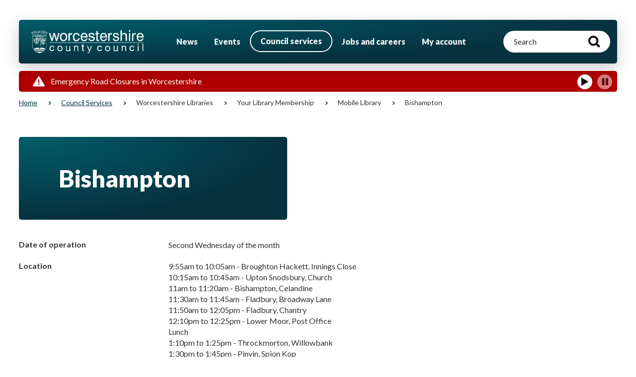

--- FILE ---
content_type: text/html; charset=UTF-8
request_url: https://www.worcestershire.gov.uk/council-services/worcestershire-libraries/your-library-membership/mobile-library/bishampton
body_size: 8554
content:
<!DOCTYPE html>
<html lang="en" dir="ltr" prefix="content: http://purl.org/rss/1.0/modules/content/  dc: http://purl.org/dc/terms/  foaf: http://xmlns.com/foaf/0.1/  og: http://ogp.me/ns#  rdfs: http://www.w3.org/2000/01/rdf-schema#  schema: http://schema.org/  sioc: http://rdfs.org/sioc/ns#  sioct: http://rdfs.org/sioc/types#  skos: http://www.w3.org/2004/02/skos/core#  xsd: http://www.w3.org/2001/XMLSchema# ">
  <head>
    <meta charset="utf-8" />
<script>(function(){"use strict";"function"!=typeof Object.assign&&function(){Object.assign=function(a){if(a===void 0||null===a)throw new TypeError("Cannot convert undefined or null to object");for(var b,c=Object(a),d=1;d<arguments.length;d++)if(b=arguments[d],void 0!==b&&null!==b)for(var e in b)b.hasOwnProperty(e)&&(c[e]=b[e]);return c}}(),function(a,b,c,d){var e,f=[],g=[];a[c]={init:function(){for(var a=arguments.length,b=Array(a),c=0;c<a;c++)b[c]=arguments[c];e=b;var d={then:function(a){return f.push({type:"then",next:a}),d},catch:function(a){return f.push({type:"catch",next:a}),d}};return d},on:function(){for(var a=arguments.length,b=Array(a),c=0;c<a;c++)b[c]=arguments[c];g.push(b)}},a.__onConnectHostReady__=function(b){if(delete a.__onConnectHostReady__,a[c]=b,e)for(var d,h=b.init.apply(b,e),j=0;j<f.length;j++)d=f[j],h="then"===d.type?h.then(d.next):h["catch"](d.next);for(var j=0;j<g.length;j++)b.on.apply(b,g[j])};var h=new XMLHttpRequest;h.addEventListener("load",function(){try{var a=this.response;if("string"==typeof a&&(a=JSON.parse(a)),a.url){var c=b.getElementsByTagName("script")[0],d=b.createElement("script");d.async=!0,d.src=a.url,c.parentNode.insertBefore(d,c)}}catch(a){}}),h.open("GET", "https://webassist.onconnect.app/v1/loader/"+d,!0),h.responseType="json",h.send()}(window,document,"Connect","015b64eb-70c1-4dd1-9c95-3912266c529d")})();</script>
<noscript><style>form.antibot * :not(.antibot-message) { display: none !important; }</style>
</noscript><link rel="canonical" href="https://www.worcestershire.gov.uk/council-services/worcestershire-libraries/your-library-membership/mobile-library/bishampton" />
<link rel="apple-touch-icon-precomposed" sizes="192x192" href="/themes/custom/bbd_classy/favicons/apple-icon-precomposed.png"/>
<link rel="icon" type="image/png" href="/themes/custom/bbd_classy/favicons/favicon-96x96.png" sizes="96x96"/>
<link rel="icon" type="image/png" href="/themes/custom/bbd_classy/favicons/favicon-32x32.png" sizes="32x32"/>
<link rel="icon" type="image/png" href="/themes/custom/bbd_classy/favicons/favicon-16x16.png" sizes="16x16"/>
<meta name="application-name" content="&#xA0;"/>
<meta name="msapplication-TileColor" content="#da532c"/>
<meta name="theme-color" content="#ffffff"/>
<meta name="msapplication-TileImage" content="/themes/custom/bbd_classy/favicons/ms-icon-144x144.png"/>
<meta name="msapplication-square70x70logo" content="/ms-icon-70x70.png"/>
<meta name="msapplication-square150x150logo" content="/ms-icon-150x150.png"/>
<meta name="msapplication-square310x310logo" content="/ms-icon-310x310.png"/>
<meta name="favicon-generator" content="Drupal responsive_favicons + realfavicongenerator.net" />
<meta name="silktide-cms" content="k9XWmy7NWzJ+myR8slomjPV2J4YwJaO4uWMV7llzfrx6xGZly+ssX7SOEfM5s83oygJAzuVWAlG0CI0XhhgJIw9Q5QYE2Dp9YuZ8RzIxBU5BuM9m+wTAaf0jiSp8rCEk+x2HyomnLfmilL3uORrSFvADFxROXoFFc0TrSumNoVg=" />
<meta name="Generator" content="Drupal 10 (https://www.drupal.org)" />
<meta name="MobileOptimized" content="width" />
<meta name="HandheldFriendly" content="true" />
<meta name="viewport" content="width=device-width, initial-scale=1.0" />
<style>div#sliding-popup, div#sliding-popup .eu-cookie-withdraw-banner, .eu-cookie-withdraw-tab {background: #0779bf} div#sliding-popup.eu-cookie-withdraw-wrapper { background: transparent; } #sliding-popup h1, #sliding-popup h2, #sliding-popup h3, #sliding-popup p, #sliding-popup label, #sliding-popup div, .eu-cookie-compliance-more-button, .eu-cookie-compliance-secondary-button, .eu-cookie-withdraw-tab { color: #ffffff;} .eu-cookie-withdraw-tab { border-color: #ffffff;}</style>
<link rel="icon" href="/themes/custom/bbd_classy/favicon.ico" type="image/vnd.microsoft.icon" />
<script src="/sites/default/files/google_tag/primary/google_tag.script.js?t8w7mi" defer></script>
<script>window.a2a_config=window.a2a_config||{};a2a_config.callbacks=[];a2a_config.overlays=[];a2a_config.templates={};// A custom "onReady" handler for AddToAny
function my_addtoany_onready() {
 jQuery('#a2a_copy_link, #a2apage_find, #a2apage_dropdown, #a2a_modal').remove()
}

// Setup AddToAny "onReady" callback functions
var a2a_config = a2a_config || {};
a2a_config.callbacks = a2a_config.callbacks || [];
a2a_config.callbacks.push({
    ready: my_addtoany_onready,
});
a2a_config.icon_color = "transparent, #6F7780";
a2a_config.thanks = {
    postShare: false,
    ad: false,
};</script>

    <meta name="viewport" content="width=device-width, initial-scale=1.0"/>
    <title>Bishampton | Worcestershire County Council</title>
    <link rel="stylesheet" media="all" href="/sites/default/files/css/css_u0tMtGK6BXFlp3LCO4jeijdu6l77-jQB1EXtNRqTHxY.css?delta=0&amp;language=en&amp;theme=bbd_classy&amp;include=[base64]" />
<link rel="stylesheet" media="all" href="//cdnjs.cloudflare.com/ajax/libs/font-awesome/6.6.0/css/all.min.css" />
<link rel="stylesheet" media="all" href="/sites/default/files/css/css_iwNDOT0cKOnNQ0S4QnmWxWvxsi1HWfxIizUCrpa7sl8.css?delta=2&amp;language=en&amp;theme=bbd_classy&amp;include=[base64]" />
<link rel="stylesheet" media="all" href="/sites/default/files/css/css_8D5e9RdiK3s-kGhcvIKkyZtF3BSRX42Jg5vu2waJOnU.css?delta=3&amp;language=en&amp;theme=bbd_classy&amp;include=[base64]" />
<link rel="stylesheet" media="all" href="//fonts.googleapis.com/css2?family=Roboto:ital,wght@0,300;0,400;0,500;0,700;1,300;1,400;1,500;1,700&amp;display=swap" />
<link rel="stylesheet" media="all" href="//fonts.googleapis.com/css2?family=Lato:ital,wght@0,400;0,700;0,900;1,400;1,700;1,900&amp;display=swap" />
<link rel="stylesheet" media="all" href="/sites/default/files/css/css_mqm4oFz66U2-OLjRJBr1Kbia2Wn5Q--8jAYg0phbFW0.css?delta=6&amp;language=en&amp;theme=bbd_classy&amp;include=[base64]" />
<link rel="stylesheet" media="print" href="/sites/default/files/css/css_yLLrVcrqu41ZAawH5TFibIZEv6LQg-xxDJWet128EL8.css?delta=7&amp;language=en&amp;theme=bbd_classy&amp;include=[base64]" />
<link rel="stylesheet" media="all" href="/sites/default/files/css/css_Yo69WG5GbyGyWSlq1cEQXBpHqdLOOB1E4z8_Eo2vKdU.css?delta=8&amp;language=en&amp;theme=bbd_classy&amp;include=[base64]" />

    
  </head>

  <body  class="path-node page-node-type-directory-record">
        <a href="#main-content" class="visually-hidden focusable skip-link">
      Skip to main content
    </a>
      <noscript><iframe src="https://www.googletagmanager.com/ns.html?id=GTM-PQBVHQ6" height="0" width="0" style="display:none;visibility:hidden"></iframe></noscript>
        <div class="dialog-off-canvas-main-canvas" data-off-canvas-main-canvas>
    
<div id="page-wrapper"  class="directory_record path-council-services-worcestershire-libraries-your-library-membership-mobile-library-bishampton page-colour-teal clearfix">
      <div id="top-header-outer-wrapper" class="outer-wrapper clearfix">
        <div class="region region-top-header">
    <div id="block-alert-panel-block" class="block block-bbd-blocks block-bbd-blocks-alert-panel">
  
    

  <div class="block-content">
          <noscript><div class="alert-panel-wrapper"><div class="alert-panel-content"><p>It looks like you currently have JavaScript disabled in your browser. For the best user experience we recommend enabling JavaScript when using our website. We can not guarantee that all features will work as intended without JavaScript. To access a list of our Council services - <a data-entity-substitution="canonical" data-entity-type="node" data-entity-uuid="df0294a2-e352-4ab5-8da6-709f4089a9fc" href="/council-services/council-and-democracy/about-county-council" title="About the County Council">click here</a>.</p>
</div>
</div>
</noscript>

      </div>
</div>

  </div>

    </div>
      <header id="header-outer-wrapper" class="outer-wrapper clearfix" role="banner">
      <div class="region region-header">
    <div id="block-bbd-classy-branding" class="block block-system block-system-branding-block">
  
    

  <div class="block-content">
          <a href="/" rel="home" class="site-logo">
      <img src="/themes/custom/bbd_classy/logo.svg" alt="Home" />
    </a>
        </div>
</div>
<nav role="navigation" aria-label="Main navigation" id="block-bbd-classy-main-menu">
            
  <h2 class="block-title visually-hidden" id="block-bbd-classy-main-menu-menu">Main navigation</h2>
  

        

              <ul data-region="header" class="menu main-megamenu">
              
                        <li class="menu-item menu-item-top">
                          
      
      
      <a href="/news" class="menu-item-link" data-drupal-link-system-path="node/2713">News</a>

            </li>
          
                        <li class="menu-item menu-item-top">
                          
      
      
      <a href="/events" class="menu-item-link" data-drupal-link-system-path="node/3968">Events</a>

            </li>
          
                        <li class="menu-item menu-item--collapsed menu-item-top menu-white-button">
                          
      
      
      <a href="/council-services" class="menu-item-link" data-drupal-link-system-path="node/10352">Council services</a>

            </li>
          
                        <li class="menu-item menu-item--collapsed menu-item-top">
                          
      
      
      <a href="/jobs-and-careers" class="menu-item-link" data-drupal-link-system-path="node/2652">Jobs and careers</a>

            </li>
          
                        <li class="menu-item menu-item-top">
                          
      
      
      <a href="/my-account" class="menu-item-link" data-drupal-link-system-path="node/420">My account</a>

            </li>
        </ul>
  

  </nav>
<div id="block-header-search-block" class="bbd-header-search-block block block-bbd-blocks block-bbd-blocks-header-search-block">
  
    

  <div class="block-content">
          <button class="button-search">Search</button>
<form class="views-exposed-form bef-exposed-form" data-drupal-selector="views-exposed-form-site-search-embed-header-search-form" action="/site-search" method="get" id="views-exposed-form-site-search-embed-header-search-form" accept-charset="UTF-8">
  <div class="form--inline clearfix">
  <div class="js-form-item form-item js-form-type-textfield form-type-textfield js-form-item-search-api-fulltext form-item-search-api-fulltext">
      <label tabindex="0" for="edit-search-api-fulltext--header">Search</label>
        <input placeholder="Search" data-drupal-selector="edit-search-api-fulltext" type="text" id="edit-search-api-fulltext--header" name="search_api_fulltext" value="" size="30" maxlength="128" class="form-text" />

        </div>
<div data-drupal-selector="edit-header-search-actions" class="form-actions js-form-wrapper form-wrapper" id="edit-header-search-actions"><input data-drupal-selector="edit-submit-site-header-search" type="submit" id="edit-submit-site-header-search" value="Search" class="button js-form-submit form-submit" />
</div>

</div>

</form>

      </div>
</div>

  </div>


    <span id="nav-opener" class="button" tabindex="0">
      <span class="visually-hidden">Open or close navigation</span>
      <span id="main-menu-toggle">
        <span class="hambuger-bar hambuger-bar-1"></span>
        <span class="hambuger-bar hambuger-bar-2"></span>
        <span class="hambuger-bar hambuger-bar-3"></span>
      </span>
    </span>

    <!-- The sidebar menu-->
    <div id="main-menu-sidebar">
      <nav role="navigation" aria-label="Sidebar Main navigation" id="block-bbd-classy-main-menu-sidebar">
            
  <h2 class="block-title visually-hidden" id="block-bbd-classy-main-menu-sidebar-menu">Sidebar Main navigation</h2>
  

        

              <ul data-region="header" class="menu main-megamenu">
              
                        <li class="menu-item menu-item-top">
                          
      
      
      <a href="/news" class="menu-item-link" data-drupal-link-system-path="node/2713">News</a>

            </li>
          
                        <li class="menu-item menu-item-top">
                          
      
      
      <a href="/events" class="menu-item-link" data-drupal-link-system-path="node/3968">Events</a>

            </li>
          
                        <li class="menu-item menu-item--collapsed menu-item-top menu-white-button">
                          
      
      
      <a href="/council-services" class="menu-item-link" data-drupal-link-system-path="node/10352">Council services</a>

            </li>
          
                        <li class="menu-item menu-item--collapsed menu-item-top">
                          
      
      
      <a href="/jobs-and-careers" class="menu-item-link" data-drupal-link-system-path="node/2652">Jobs and careers</a>

            </li>
          
                        <li class="menu-item menu-item-top">
                          
      
      
      <a href="/my-account" class="menu-item-link" data-drupal-link-system-path="node/420">My account</a>

            </li>
        </ul>
  

  </nav>

      
      
      
      
      
    </div>
  </header>
  
  <main id="main-content" class=" clearfix">
      <div class="region region-help">
    <div id="block-wccbanner" class="block block-bbd-wcc-notice">
  
    

  <div class="block-content">
          <div id="wcc-popup-wrapper"><div class="wcc-alert-block"><a href="https://capublic.worcestershire.gov.uk/WCCWebsitePublic/Home.aspx?WebsiteAlertId=200">Upton-upon-Severn Household Recycling Centre closed (Alert 1 of 2)</a></div>
<div class="wcc-alert-block"><a href="https://capublic.worcestershire.gov.uk/WCCWebsitePublic/HighwaysAlerts.aspx">Emergency Road Closures in Worcestershire</a></div>
</div>

      </div>
</div>
<div data-drupal-messages-fallback class="hidden"></div>

  </div>

          <div id="content-main-wrapper" class="outer-wrapper clearfix">
          <div class="region region-content">
    <div id="block-breadcrumbs" class="block block-system block-system-breadcrumb-block">
  
    

  <div class="block-content">
            <nav class="breadcrumb" role="navigation" aria-labelledby="system-breadcrumb">
    <h2 id="system-breadcrumb" class="visually-hidden">Breadcrumb</h2>
    <ol>
          <li>
                  <a href="/">Home</a>
              </li>
          <li>
                  <a href="/council-services">Council services</a>
              </li>
          <li>
                  worcestershire libraries
              </li>
          <li>
                  your library membership
              </li>
          <li>
                  mobile library
              </li>
          <li>
                  Bishampton
              </li>
        </ol>
  </nav>

      </div>
</div>
<div id="block-bbd-classy-content" class="block block-system block-system-main-block">
  
    

  <div class="block-content">
          
<article about="/council-services/worcestershire-libraries/your-library-membership/mobile-library/bishampton" class="node node--type-directory-record node--view-mode-full">

  
    

  
  <div class="node__content">
    
<div  class="page-description-wrapper">
    
<div  class="intro-wrapper">
    
            <div class="field field--name-field-display-title field--type-string field--label-hidden field__item"><h1>Bishampton</h1>
</div>
      
  </div>
  </div>
      <div class="field field--name-field-directory-info field--type-entity-reference-revisions field--label-hidden field__items">
              <div class="field__item">
  <div class="paragraph paragraph--type--directory-info clearfix paragraph--view-mode--default" id="16293">
    <div class="paragraph-inner-holder inner-wrapper">
              
            <div class="field field--name-field-directory-record-title field--type-string field--label-hidden field__item">Date of operation</div>
      
            <div class="clearfix text-formatted field field--name-field-directory-record-body field--type-text-long field--label-hidden field__item"><p>Second Wednesday of the month</p>
</div>
      
          </div>
  </div>
</div>
              <div class="field__item">
  <div class="paragraph paragraph--type--directory-info clearfix paragraph--view-mode--default" id="16294">
    <div class="paragraph-inner-holder inner-wrapper">
              
            <div class="field field--name-field-directory-record-title field--type-string field--label-hidden field__item">Location</div>
      
            <div class="clearfix text-formatted field field--name-field-directory-record-body field--type-text-long field--label-hidden field__item"><p>9:55am to 10:05am - Broughton Hackett, Innings Close<br />
10:15am to 10:45am - Upton Snodsbury, Church<br />
11am to 11:20am - Bishampton, Celandine<br />
11:30am to 11:45am - Fladbury, Broadway Lane<br />
11:50am to 12:05pm - Fladbury, Chantry<br />
12:10pm to 12:25pm - Lower Moor, Post Office</p>
<p>Lunch                      </p>
<p>1:10pm to 1:25pm - Throckmorton, Willowbank<br />
1:30pm to 1:45pm - Pinvin, Spion Kop<br />
1:55pm to 2:10pm - Peopleton, St Nicholas Road<br />
2:20pm to 2:35pm - White Ladies Aston, The Old Bakery<br />
2:40pm to 2:55pm - Sneachill, Berekley Cottages<br />
3pm to 3:15pm - Bredicot, Court Farm</p>
</div>
      
          </div>
  </div>
</div>
              <div class="field__item">
  <div class="paragraph paragraph--type--directory-info clearfix paragraph--view-mode--default" id="16295">
    <div class="paragraph-inner-holder inner-wrapper">
              
            <div class="field field--name-field-directory-record-title field--type-string field--label-hidden field__item">Email for enquiries</div>
      
            <div class="clearfix text-formatted field field--name-field-directory-record-body field--type-text-long field--label-hidden field__item"><p><a href="mailto:mobilelibraries@worcestershire.gov.uk">mobilelibraries@worcestershire.gov.uk</a></p>
</div>
      
          </div>
  </div>
</div>
          </div>
  
  </div>

</article>

      </div>
</div>

  </div>

      </div>
    
      </main>

  <footer id="footer-wrap" class="footer-layout">
          <div class="bottom-holder">
          <div class="region region-bottom">
    <nav role="navigation" aria-label="Council services" id="block-councilservices">
      
  <h2 class="block-title" id="block-councilservices-menu">Council services</h2>
  

        
              <ul class="menu">
                    <li class="menu-item">
        <a href="/council-services/adult-social-care" data-drupal-link-system-path="node/75">Adult Social Care</a>
              </li>
                <li class="menu-item">
        <a href="/council-services/archive-and-archaeology-service" data-drupal-link-system-path="node/4174">Archive and archaeology</a>
              </li>
                <li class="menu-item">
        <a href="/council-services/business" data-drupal-link-system-path="node/10364">Business</a>
              </li>
                <li class="menu-item">
        <a href="/council-services/childrens-social-care" data-drupal-link-system-path="node/10375">Children&#039;s social care</a>
              </li>
                <li class="menu-item">
        <a href="/council-services/communities" data-drupal-link-system-path="node/10376">Communities</a>
              </li>
                <li class="menu-item">
        <a href="/council-services/council-and-democracy" data-drupal-link-system-path="node/10368">Council and democracy</a>
              </li>
                <li class="menu-item">
        <a href="/council-services/environment" data-drupal-link-system-path="node/10360">Environment</a>
              </li>
                <li class="menu-item">
        <a href="/council-services/health-and-wellbeing" data-drupal-link-system-path="node/12182">Health and wellbeing</a>
              </li>
                <li class="menu-item">
        <a href="/council-services/learning-skills-and-employability" data-drupal-link-system-path="node/10356">Learning, skills and employability</a>
              </li>
                <li class="menu-item">
        <a href="/council-services/planning-and-developments" data-drupal-link-system-path="node/10363">Planning and developments</a>
              </li>
                <li class="menu-item">
        <a href="/council-services/schools-education-and-learning" data-drupal-link-system-path="node/249">Schools, education and learning</a>
              </li>
                <li class="menu-item">
        <a href="/council-services/travel-and-highways" data-drupal-link-system-path="node/10362">Travel and highways</a>
              </li>
                <li class="menu-item">
        <a href="/council-services/waste-and-recycling" data-drupal-link-system-path="node/10359">Waste and recycling</a>
              </li>
                <li class="menu-item">
        <a href="/council-services/libraries" data-drupal-link-system-path="node/8652">Worcestershire Libraries</a>
              </li>
                <li class="menu-item">
        <a href="/jobs-and-careers/worcestershire-pension-fund" data-drupal-link-system-path="node/8687">Worcestershire Pension Fund</a>
              </li>
        </ul>
  


  </nav>
<div id="block-microsite-footer-menu-block" class="block block-bbd-blocks block-bbd-blocks-microsite-footer-menu">
  
    

  <div class="block-content">
          



      </div>
</div>
<div id="block-footersubgroup1" class="footer-sub-group-1 block block-blockgroup block-block-groupfooter-sub-group-1">
  
    

  <div class="block-content">
          <nav role="navigation" aria-label="Footer" id="block-footer">
            
  <h2 class="block-title visually-hidden" id="block-footer-menu">Footer</h2>
  

        
              <ul class="menu">
                    <li class="menu-item">
        <a href="/contact" data-drupal-link-system-path="contact">Contact</a>
              </li>
                <li class="menu-item">
        <a href="/events" data-drupal-link-system-path="node/3968">Events</a>
              </li>
                <li class="menu-item">
        <a href="/jobs-and-careers" data-drupal-link-system-path="node/2652">Jobs and careers</a>
              </li>
                <li class="menu-item">
        <a href="/council-services/council-and-democracy/council-finance/make-payment" data-drupal-link-system-path="node/4108">Make a payment</a>
              </li>
                <li class="menu-item">
        <a href="https://capublic.worcestershire.gov.uk/MemberEnquirySystem/HomePage.aspx">Member Portal</a>
              </li>
                <li class="menu-item">
        <a href="/news" data-drupal-link-system-path="node/2713">News</a>
              </li>
        </ul>
  


  </nav>
<div id="block-bbd-classy-gtranslatecustom" class="block block-bbd-blocks block-bbd-blocks-gtranslate-custom">
  
    

  <div class="block-content">
          
<div class="gtranslate_wrapper"></div><script>window.gtranslateSettings = {"switcher_horizontal_position":"left","switcher_vertical_position":"bottom","horizontal_position":"inline","vertical_position":"inline","float_switcher_open_direction":"top","switcher_open_direction":"bottom","default_language":"en","native_language_names":1,"detect_browser_language":0,"add_new_line":1,"select_language_label":"Select Language","flag_size":32,"flag_style":"2d","globe_size":60,"alt_flags":[],"wrapper_selector":".gtranslate_wrapper","url_structure":"none","custom_domains":null,"languages":["en","ar","zh-CN","zh-TW","fr","de","hi","it","ja","pl","pt","ro","ru","es","sk","uk","tr","fa","cy","ur","bn","gu","pa","so","ta","zu","ps"],"custom_css":""};</script><script>(function(){var js = document.createElement('script');js.setAttribute('src', 'https://cdn.gtranslate.net/widgets/latest/dropdown.js');js.setAttribute('data-gt-orig-url', '/council-services/worcestershire-libraries/your-library-membership/mobile-library/bishampton');js.setAttribute('data-gt-orig-domain', 'www.worcestershire.gov.uk');document.body.appendChild(js);})();</script>
      </div>
</div>

      </div>
</div>

  </div>

      </div>
    
          <div class="footer-holder">
          <div class="region region-footer">
    <div id="block-socialmedialinks" class="block-social-media-links block block-social-media-links-block">
  
      <h2 class="block-title">Follow us on</h2>
    

  <div class="block-content">
          

<ul class="social-media-links--platforms platforms inline horizontal">
            <li>
        <a class="social-media-link-icon--linkedin" href="https://www.linkedin.com/company/worcestershire-county-council/"  aria-label="Follow us on Linkedin" target="_blank">
          <span></span>
          <span class='fab fa-linkedin fa-2x'></span>
        </a>

              </li>
                <li>
        <a class="social-media-link-icon--youtube" href="https://www.youtube.com/c/worcscc"  aria-label="Follow us on Youtube" target="_blank">
          <span></span>
          <span class='fab fa-youtube fa-2x'></span>
        </a>

              </li>
                <li>
        <a class="social-media-link-icon--twitter" href="https://x.com/worcscc"  aria-label="Follow us on Twitter" target="_blank">
          <span></span>
          <span class='fab fa-x-twitter fa-2x'></span>
        </a>

              </li>
                <li>
        <a class="social-media-link-icon--facebook" href="https://www.facebook.com/YourWorcestershire/"  aria-label="Follow us on Facebook" target="_blank">
          <span></span>
          <span class='fab fa-facebook fa-2x'></span>
        </a>

              </li>
                <li>
        <a class="social-media-link-icon--instagram" href="https://www.instagram.com/yourworcestershire/"  aria-label="Follow us on Instagram" target="_blank">
          <span></span>
          <span class='fab fa-instagram fa-2x'></span>
        </a>

              </li>
      </ul>

      </div>
</div>
<div id="block-microsite-social-block" class="block block-bbd-blocks block-bbd-blocks-microsite-footer-social">
  
    

  <div class="block-content">
          



      </div>
</div>
<nav role="navigation" aria-label="Footer secondary menu" id="block-footersecondarymenu">
            
  <h2 class="block-title visually-hidden" id="block-footersecondarymenu-menu">Footer secondary menu</h2>
  

        
              <ul class="menu">
                    <li class="menu-item">
        <a href="/accessibility-statement" data-drupal-link-system-path="node/3288">Accessibility</a>
              </li>
                <li class="menu-item">
        <a href="/cookies" data-drupal-link-system-path="node/418">Cookies</a>
              </li>
                <li class="menu-item">
        <a href="/terms-and-disclaimer" data-drupal-link-system-path="node/3956">Disclaimer</a>
              </li>
                <li class="menu-item">
        <a href="/council-services/council-and-democracy/data-protection-and-access-information/information-use-and-privacy-statements" data-drupal-link-system-path="node/855">Privacy policy</a>
              </li>
                <li class="menu-item">
        <a href="/council-services/communities/website-photography" data-drupal-link-system-path="node/4361">Website photography</a>
              </li>
        </ul>
  


  </nav>

  </div>

      </div>
      </footer>
  
  
</div>

  </div>

      
      <script type="application/json" data-drupal-selector="drupal-settings-json">{"path":{"baseUrl":"\/","pathPrefix":"","currentPath":"node\/5871","currentPathIsAdmin":false,"isFront":false,"currentLanguage":"en"},"pluralDelimiter":"\u0003","suppressDeprecationErrors":true,"jquery":{"ui":{"datepicker":{"isRTL":null,"firstDay":null,"langCode":"drupal-locale"}}},"back_to_top":{"back_to_top_button_trigger":100,"back_to_top_speed":1200,"back_to_top_prevent_on_mobile":false,"back_to_top_prevent_in_admin":true,"back_to_top_button_type":"image","back_to_top_button_text":"Back to top"},"external":{"externalpdf":false},"data":{"extlink":{"extTarget":true,"extTargetAppendNewWindowDisplay":true,"extTargetAppendNewWindowLabel":"(opens in a new window)","extTargetNoOverride":false,"extNofollow":false,"extTitleNoOverride":false,"extNoreferrer":true,"extFollowNoOverride":false,"extClass":"ext","extLabel":"(link is external)","extImgClass":false,"extSubdomains":true,"extExclude":"","extInclude":"","extCssExclude":".block-bbd-blocks-hide-this-page .block-content a,.icon-twitter,.social-media-wrapper,.social-media-links--platforms,.addtoany_list","extCssInclude":"","extCssExplicit":"","extAlert":false,"extAlertText":"This link will take you to an external web site. We are not responsible for their content.","extHideIcons":false,"mailtoClass":"mailto","telClass":"0","mailtoLabel":"(link sends email)","telLabel":"(link is a phone number)","extUseFontAwesome":false,"extIconPlacement":"append","extPreventOrphan":false,"extFaLinkClasses":"fa fa-external-link","extFaMailtoClasses":"fa fa-envelope-o","extAdditionalLinkClasses":"","extAdditionalMailtoClasses":"","extAdditionalTelClasses":"","extFaTelClasses":"fa fa-phone","allowedDomains":["www.youtube.com","https:\/\/twitter.com","https:\/\/twitter.com\/worcscc","www.twitter.com","www.facebook.com","www.instagram.com","www.linkedin.com","https:\/\/syndication.twitter.com","www.syndication.twitter.com"],"extExcludeNoreferrer":""}},"eu_cookie_compliance":{"cookie_policy_version":"1.0.0","popup_enabled":false,"popup_agreed_enabled":false,"popup_hide_agreed":false,"popup_clicking_confirmation":false,"popup_scrolling_confirmation":false,"popup_html_info":false,"use_mobile_message":false,"mobile_popup_html_info":false,"mobile_breakpoint":768,"popup_html_agreed":false,"popup_use_bare_css":false,"popup_height":"auto","popup_width":"100%","popup_delay":1000,"popup_link":"\/cookies","popup_link_new_window":true,"popup_position":false,"fixed_top_position":true,"popup_language":"en","store_consent":false,"better_support_for_screen_readers":false,"cookie_name":"","reload_page":true,"domain":"","domain_all_sites":false,"popup_eu_only":false,"popup_eu_only_js":false,"cookie_lifetime":100,"cookie_session":0,"set_cookie_session_zero_on_disagree":0,"disagree_do_not_show_popup":false,"method":"opt_in","automatic_cookies_removal":false,"allowed_cookies":"","withdraw_markup":"\u003Cbutton type=\u0022button\u0022 class=\u0022eu-cookie-withdraw-tab\u0022\u003EPrivacy settings\u003C\/button\u003E\n\u003Cdiv aria-labelledby=\u0022popup-text\u0022 class=\u0022eu-cookie-withdraw-banner\u0022\u003E\n  \u003Cdiv class=\u0022popup-content info eu-cookie-compliance-content\u0022\u003E\n    \u003Cdiv id=\u0022popup-text\u0022 class=\u0022eu-cookie-compliance-message\u0022 role=\u0022document\u0022\u003E\n      \u003Cp\u003E\u0026lt;h2\u0026gt;We use cookies on this site to enhance your user experience\u0026lt;\/h2\u0026gt;\u0026lt;p\u0026gt;You have given your consent for us to set cookies.\u0026lt;\/p\u0026gt;\u003C\/p\u003E\n\n    \u003C\/div\u003E\n    \u003Cdiv id=\u0022popup-buttons\u0022 class=\u0022eu-cookie-compliance-buttons\u0022\u003E\n      \u003Cbutton type=\u0022button\u0022 class=\u0022eu-cookie-withdraw-button \u0022\u003EWithdraw consent\u003C\/button\u003E\n    \u003C\/div\u003E\n  \u003C\/div\u003E\n\u003C\/div\u003E","withdraw_enabled":false,"reload_options":null,"reload_routes_list":"","withdraw_button_on_info_popup":false,"cookie_categories":[],"cookie_categories_details":[],"enable_save_preferences_button":true,"cookie_value_disagreed":"0","cookie_value_agreed_show_thank_you":"1","cookie_value_agreed":"2","containing_element":"body","settings_tab_enabled":false,"olivero_primary_button_classes":"","olivero_secondary_button_classes":"","close_button_action":"close_banner","open_by_default":false,"modules_allow_popup":true,"hide_the_banner":false,"geoip_match":true,"unverified_scripts":[]},"field_group":{"html_element":{"mode":"default","context":"view","settings":{"classes":"intro-wrapper","show_empty_fields":false,"id":"","element":"div","show_label":false,"label_element":"h3","label_element_classes":"","attributes":"","effect":"none","speed":"fast"}}},"ajaxTrustedUrl":{"\/site-search":true},"user":{"uid":0,"permissionsHash":"c7e9e8d6d4c220363d34ad4312587900a65bc5e5e8bf8464f8af2a671d05e8ef"}}</script>
<script src="/sites/default/files/js/js_7Em1ujyOZIwafu8NspULu85ryaWWsdvodDy3lhEN9gM.js?scope=footer&amp;delta=0&amp;language=en&amp;theme=bbd_classy&amp;include=[base64]"></script>
<script src="https://static.addtoany.com/menu/page.js" defer></script>
<script src="/sites/default/files/js/js_CziSubKXzHZwUgZ24zPYI0exAIQc8Qkw0RYGgn7832k.js?scope=footer&amp;delta=2&amp;language=en&amp;theme=bbd_classy&amp;include=[base64]"></script>

  </body>
</html>


--- FILE ---
content_type: text/css
request_url: https://www.worcestershire.gov.uk/sites/default/files/css/css_iwNDOT0cKOnNQ0S4QnmWxWvxsi1HWfxIizUCrpa7sl8.css?delta=2&language=en&theme=bbd_classy&include=eJxtkIGKxCAMRH9I6ieFqNNWqkaMZbf39ecuLdvjFgTfTBKGhEPowuWwfMI0NyndOPYbdRmv2htT9FKMc4F8YtXDfvDtVm68NK6r2r9yWlDQOL27Ht5TkR497AfJJfGbcegdjfCsogg0xzSk2mv8imXFxRmqvEAvXSSMmjQMaplT_IHBTl5kixhfrilyGdnfTAqYeU_d4NlTLJsNba-cplOa24Jn5bbjXuruUtQVwaj4yIkyQmR6jaqdx2H5AZWM6ZUoBePSXxr_W1NfkWH00I783v4Xg2itkQ
body_size: 10674
content:
/* @license GPL-2.0-or-later https://www.drupal.org/licensing/faq */
#sliding-popup{background:url(/modules/contrib/eu_cookie_compliance/images/gradient.png) center center scroll repeat-y transparent;}.sliding-popup-bottom,.sliding-popup-top{margin:0;padding:0;width:100%;z-index:99999;left:0;text-align:center;}.sliding-popup-bottom{position:fixed;}.sliding-popup-top{position:relative;}.eu-cookie-compliance-content{margin:0 auto;max-width:80%;display:inline-block;text-align:left;width:100%;position:relative;}.eu-cookie-compliance-buttons{float:right;margin:0 0 1em 0;max-width:40%;}.eu-cookie-compliance-categories-buttons{margin:0 0 1em 0;max-width:60%;float:left;}[dir="rtl"] .eu-cookie-compliance-buttons{float:left;}[dir="rtl"] .eu-cookie-compliance-categories-buttons{float:right;}.eu-cookie-compliance-more-button{cursor:pointer;display:inline;height:auto;margin:0;padding:0;border:none;text-decoration:underline;background:none;}.eu-cookie-compliance-secondary-button{cursor:pointer;border:none;background:none;margin-top:1em;padding:0 8px;vertical-align:middle;}.disagree-button.eu-cookie-compliance-more-button,.eu-cookie-compliance-agree-button,.eu-cookie-compliance-default-button,.eu-cookie-compliance-hide-button,.eu-cookie-compliance-more-button-thank-you,.eu-cookie-withdraw-button,.eu-cookie-compliance-save-preferences-button{cursor:pointer;margin-right:5px;margin-top:1em;vertical-align:middle;overflow:visible;width:auto;-moz-box-shadow:inset 0 1px 0 0 #ffffff;-webkit-box-shadow:inset 0 1px 0 0 #ffffff;box-shadow:inset 0 1px 0 0 #ffffff;background-color:#ededed;background-image:-moz-linear-gradient(top,#ededed 5%,#dfdfdf 100%);background-image:-webkit-gradient(linear,left top,left bottom,color-stop(5%,#ededed),color-stop(100%,#dfdfdf));background-image:-webkit-linear-gradient(top,#ededed 5%,#dfdfdf 100%);background-image:-o-linear-gradient(top,#ededed 5%,#dfdfdf 100%);background-image:-ms-linear-gradient(top,#ededed 5%,#dfdfdf 100%);background-image:linear-gradient(to bottom,#ededed 5%,#dfdfdf 100%);-moz-border-radius:6px;-webkit-border-radius:6px;border-radius:6px;border:1px solid #dcdcdc;color:#000;font-family:Arial,sans-serif;font-weight:bold;padding:4px 8px;text-decoration:none;text-shadow:1px 1px 0 #ffffff;}[dir="rtl"] .eu-cookie-compliance-buttons button{-moz-box-shadow:inset 0 0 0 1px #ffffff;-webkit-box-shadow:inset 0 0 0 1px #ffffff;box-shadow:inset 0 0 0 1px #ffffff;}.disagree-button.eu-cookie-compliance-more-button:hover,.eu-cookie-compliance-agree-button:hover,.eu-cookie-compliance-default-button:hover,.eu-cookie-compliance-hide-button:hover,.eu-cookie-compliance-more-button-thank-you:hover,.eu-cookie-withdraw-button:hover{background-color:#dfdfdf;background-image:-moz-linear-gradient(top,#dfdfdf 5%,#ededed 100%);background-image:-webkit-gradient(linear,left top,left bottom,color-stop(5%,#dfdfdf),color-stop(100%,#ededed));background-image:-webkit-linear-gradient(top,#dfdfdf 5%,#ededed 100%);background-image:-o-linear-gradient(top,#dfdfdf 5%,#ededed 100%);background-image:-ms-linear-gradient(top,#dfdfdf 5%,#ededed 100%);background-image:linear-gradient(to bottom,#dfdfdf 5%,#ededed 100%);}.disagree-button.eu-cookie-compliance-more-button:active,.eu-cookie-compliance-agree-button:active,.eu-cookie-compliance-default-button:active,.eu-cookie-compliance-hide-button:active,.eu-cookie-compliance-more-button-thank-you:active,.eu-cookie-withdraw-button:active{position:relative;top:1px;}.eu-cookie-compliance-message{float:left;margin:5px 0 0;max-width:60%;}.eu-cookie-compliance-banner--categories .eu-cookie-compliance-message{max-width:100%;}.eu-cookie-compliance-categories{clear:both;padding-top:1em;}.eu-cookie-compliance-categories label{display:inline;}[dir="rtl"] .eu-cookie-compliance-message{float:right;text-align:right;}.eu-cookie-compliance-message h1,.eu-cookie-compliance-message h2,.eu-cookie-compliance-message h3,.eu-cookie-compliance-message p{font-weight:bold;line-height:1.4;margin:0 0 5px 0;}.eu-cookie-compliance-message h1,.eu-cookie-compliance-message h2,.eu-cookie-compliance-message h3,.eu-cookie-compliance-message p,.eu-cookie-compliance-message button,.eu-cookie-compliance-category label{color:#fff;}.eu-cookie-compliance-message h1{font-size:24px;}.eu-cookie-compliance-message h2{font-size:16px;}.eu-cookie-compliance-message h3{font-size:12px;}.eu-cookie-compliance-message p{font-size:12px;display:inline;}.eu-cookie-withdraw-tab{padding:4px 7px;cursor:pointer;}.sliding-popup-bottom .eu-cookie-withdraw-tab{border-width:2px 2px 0;border-radius:5px 5px 0 0;}.sliding-popup-top .eu-cookie-withdraw-tab{border-width:0 2px 2px;border-radius:0 0 5px 5px;}.eu-cookie-withdraw-wrapper.sliding-popup-top,.eu-cookie-withdraw-wrapper.sliding-popup-top .eu-cookie-withdraw-banner{transform:scaleY(-1);}.eu-cookie-withdraw-tab{position:absolute;top:0;transform:translate(-50%,-100%);left:50%;}.eu-cookie-withdraw-wrapper.sliding-popup-top .eu-cookie-withdraw-tab{transform:translate(-50%,-100%) scaleY(-1);}.eu-cookie-compliance-close-button{background:url(/modules/contrib/eu_cookie_compliance/images/close.png);width:24px;height:24px;border-width:0;font-size:0;position:absolute;right:2px;top:-12px;cursor:pointer;}body:not(.eu-cookie-compliance-popup-open) .eu-cookie-compliance-close-button{display:none;}@media screen and (max-width:600px){.eu-cookie-compliance-content{max-width:95%;}.eu-cookie-compliance-categories,.eu-cookie-compliance-message{max-width:100%;}.eu-cookie-compliance-buttons{clear:both;float:none;max-width:100%;margin:5px 0 1em;}.eu-cookie-compliance-buttons.eu-cookie-compliance-has-categories{float:right;}.eu-cookie-compliance-banner--categories .eu-cookie-compliance-buttons{position:initial;bottom:unset;right:unset;}}
.addtoany{display:inline;}.addtoany_list{display:inline;line-height:16px;}.addtoany_list > a,.addtoany_list a img,.addtoany_list a > span{vertical-align:middle;}.addtoany_list > a{border:0;display:inline-block;font-size:16px;padding:0 4px;}.addtoany_list.a2a_kit_size_32 > a{font-size:32px;}.addtoany_list .a2a_counter img{float:left;}.addtoany_list a span.a2a_img{display:inline-block;height:16px;opacity:1;overflow:hidden;width:16px;}.addtoany_list a span{display:inline-block;float:none;}.addtoany_list.a2a_kit_size_32 a > span{border-radius:4px;height:32px;line-height:32px;opacity:1;width:32px;}.addtoany_list a:hover:hover img,.addtoany_list a:hover span{opacity:.7;}.addtoany_list a.addtoany_share_save img{border:0;width:auto;height:auto;}.addtoany_list a .a2a_count{position:relative;}
#backtotop{background:url(/modules/contrib/back_to_top/backtotop.png) no-repeat center center;border:0;bottom:20px;cursor:pointer;display:none;height:70px;position:fixed;right:20px;text-indent:-9999px;width:70px;z-index:300;}#backtotop:hover{opacity:0.8;}#backtotop:focus{opacity:0.6;outline:none;}@media (-webkit-min-device-pixel-ratio:2),(min-resolution:192dpi){#backtotop{background:url(/modules/contrib/back_to_top/backtotop2x.png) no-repeat center center;background-size:70px 70px;}}
/* @license Public Domain https://raw.githubusercontent.com/jquery/jquery-ui/1.13.2/LICENSE.txt */
.ui-widget{font-family:Arial,Helvetica,sans-serif;font-size:1em;}.ui-widget .ui-widget{font-size:1em;}.ui-widget input,.ui-widget select,.ui-widget textarea,.ui-widget button{font-family:Arial,Helvetica,sans-serif;font-size:1em;}.ui-widget.ui-widget-content{border:1px solid #c5c5c5;}.ui-widget-content{border:1px solid #dddddd;background:#ffffff;color:#333333;}.ui-widget-content a{color:#333333;}.ui-widget-header{border:1px solid #dddddd;background:#e9e9e9;color:#333333;font-weight:bold;}.ui-widget-header a{color:#333333;}.ui-state-default,.ui-widget-content .ui-state-default,.ui-widget-header .ui-state-default,.ui-button,html .ui-button.ui-state-disabled:hover,html .ui-button.ui-state-disabled:active{border:1px solid #c5c5c5;background:#f6f6f6;font-weight:normal;color:#454545;}.ui-state-default a,.ui-state-default a:link,.ui-state-default a:visited,a.ui-button,a:link.ui-button,a:visited.ui-button,.ui-button{color:#454545;text-decoration:none;}.ui-state-hover,.ui-widget-content .ui-state-hover,.ui-widget-header .ui-state-hover,.ui-state-focus,.ui-widget-content .ui-state-focus,.ui-widget-header .ui-state-focus,.ui-button:hover,.ui-button:focus{border:1px solid #cccccc;background:#ededed;font-weight:normal;color:#2b2b2b;}.ui-state-hover a,.ui-state-hover a:hover,.ui-state-hover a:link,.ui-state-hover a:visited,.ui-state-focus a,.ui-state-focus a:hover,.ui-state-focus a:link,.ui-state-focus a:visited,a.ui-button:hover,a.ui-button:focus{color:#2b2b2b;text-decoration:none;}.ui-visual-focus{box-shadow:0 0 3px 1px rgb(94,158,214);}.ui-state-active,.ui-widget-content .ui-state-active,.ui-widget-header .ui-state-active,a.ui-button:active,.ui-button:active,.ui-button.ui-state-active:hover{border:1px solid #003eff;background:#007fff;font-weight:normal;color:#ffffff;}.ui-icon-background,.ui-state-active .ui-icon-background{border:#003eff;background-color:#ffffff;}.ui-state-active a,.ui-state-active a:link,.ui-state-active a:visited{color:#ffffff;text-decoration:none;}.ui-state-highlight,.ui-widget-content .ui-state-highlight,.ui-widget-header .ui-state-highlight{border:1px solid #dad55e;background:#fffa90;color:#777620;}.ui-state-checked{border:1px solid #dad55e;background:#fffa90;}.ui-state-highlight a,.ui-widget-content .ui-state-highlight a,.ui-widget-header .ui-state-highlight a{color:#777620;}.ui-state-error,.ui-widget-content .ui-state-error,.ui-widget-header .ui-state-error{border:1px solid #f1a899;background:#fddfdf;color:#5f3f3f;}.ui-state-error a,.ui-widget-content .ui-state-error a,.ui-widget-header .ui-state-error a{color:#5f3f3f;}.ui-state-error-text,.ui-widget-content .ui-state-error-text,.ui-widget-header .ui-state-error-text{color:#5f3f3f;}.ui-priority-primary,.ui-widget-content .ui-priority-primary,.ui-widget-header .ui-priority-primary{font-weight:bold;}.ui-priority-secondary,.ui-widget-content .ui-priority-secondary,.ui-widget-header .ui-priority-secondary{opacity:.7;-ms-filter:"alpha(opacity=70)";font-weight:normal;}.ui-state-disabled,.ui-widget-content .ui-state-disabled,.ui-widget-header .ui-state-disabled{opacity:.35;-ms-filter:"alpha(opacity=35)";background-image:none;}.ui-state-disabled .ui-icon{-ms-filter:"alpha(opacity=35)";}.ui-icon{width:16px;height:16px;}.ui-icon,.ui-widget-content .ui-icon{background-image:url(/modules/contrib/jquery_ui/assets/vendor/jquery.ui/themes/base/images/ui-icons_444444_256x240.png);}.ui-widget-header .ui-icon{background-image:url(/modules/contrib/jquery_ui/assets/vendor/jquery.ui/themes/base/images/ui-icons_444444_256x240.png);}.ui-state-hover .ui-icon,.ui-state-focus .ui-icon,.ui-button:hover .ui-icon,.ui-button:focus .ui-icon{background-image:url(/modules/contrib/jquery_ui/assets/vendor/jquery.ui/themes/base/images/ui-icons_555555_256x240.png);}.ui-state-active .ui-icon,.ui-button:active .ui-icon{background-image:url(/modules/contrib/jquery_ui/assets/vendor/jquery.ui/themes/base/images/ui-icons_ffffff_256x240.png);}.ui-state-highlight .ui-icon,.ui-button .ui-state-highlight.ui-icon{background-image:url(/modules/contrib/jquery_ui/assets/vendor/jquery.ui/themes/base/images/ui-icons_777620_256x240.png);}.ui-state-error .ui-icon,.ui-state-error-text .ui-icon{background-image:url(/modules/contrib/jquery_ui/assets/vendor/jquery.ui/themes/base/images/ui-icons_cc0000_256x240.png);}.ui-button .ui-icon{background-image:url(/modules/contrib/jquery_ui/assets/vendor/jquery.ui/themes/base/images/ui-icons_777777_256x240.png);}.ui-icon-blank.ui-icon-blank.ui-icon-blank{background-image:none;}.ui-icon-caret-1-n{background-position:0 0;}.ui-icon-caret-1-ne{background-position:-16px 0;}.ui-icon-caret-1-e{background-position:-32px 0;}.ui-icon-caret-1-se{background-position:-48px 0;}.ui-icon-caret-1-s{background-position:-65px 0;}.ui-icon-caret-1-sw{background-position:-80px 0;}.ui-icon-caret-1-w{background-position:-96px 0;}.ui-icon-caret-1-nw{background-position:-112px 0;}.ui-icon-caret-2-n-s{background-position:-128px 0;}.ui-icon-caret-2-e-w{background-position:-144px 0;}.ui-icon-triangle-1-n{background-position:0 -16px;}.ui-icon-triangle-1-ne{background-position:-16px -16px;}.ui-icon-triangle-1-e{background-position:-32px -16px;}.ui-icon-triangle-1-se{background-position:-48px -16px;}.ui-icon-triangle-1-s{background-position:-65px -16px;}.ui-icon-triangle-1-sw{background-position:-80px -16px;}.ui-icon-triangle-1-w{background-position:-96px -16px;}.ui-icon-triangle-1-nw{background-position:-112px -16px;}.ui-icon-triangle-2-n-s{background-position:-128px -16px;}.ui-icon-triangle-2-e-w{background-position:-144px -16px;}.ui-icon-arrow-1-n{background-position:0 -32px;}.ui-icon-arrow-1-ne{background-position:-16px -32px;}.ui-icon-arrow-1-e{background-position:-32px -32px;}.ui-icon-arrow-1-se{background-position:-48px -32px;}.ui-icon-arrow-1-s{background-position:-65px -32px;}.ui-icon-arrow-1-sw{background-position:-80px -32px;}.ui-icon-arrow-1-w{background-position:-96px -32px;}.ui-icon-arrow-1-nw{background-position:-112px -32px;}.ui-icon-arrow-2-n-s{background-position:-128px -32px;}.ui-icon-arrow-2-ne-sw{background-position:-144px -32px;}.ui-icon-arrow-2-e-w{background-position:-160px -32px;}.ui-icon-arrow-2-se-nw{background-position:-176px -32px;}.ui-icon-arrowstop-1-n{background-position:-192px -32px;}.ui-icon-arrowstop-1-e{background-position:-208px -32px;}.ui-icon-arrowstop-1-s{background-position:-224px -32px;}.ui-icon-arrowstop-1-w{background-position:-240px -32px;}.ui-icon-arrowthick-1-n{background-position:1px -48px;}.ui-icon-arrowthick-1-ne{background-position:-16px -48px;}.ui-icon-arrowthick-1-e{background-position:-32px -48px;}.ui-icon-arrowthick-1-se{background-position:-48px -48px;}.ui-icon-arrowthick-1-s{background-position:-64px -48px;}.ui-icon-arrowthick-1-sw{background-position:-80px -48px;}.ui-icon-arrowthick-1-w{background-position:-96px -48px;}.ui-icon-arrowthick-1-nw{background-position:-112px -48px;}.ui-icon-arrowthick-2-n-s{background-position:-128px -48px;}.ui-icon-arrowthick-2-ne-sw{background-position:-144px -48px;}.ui-icon-arrowthick-2-e-w{background-position:-160px -48px;}.ui-icon-arrowthick-2-se-nw{background-position:-176px -48px;}.ui-icon-arrowthickstop-1-n{background-position:-192px -48px;}.ui-icon-arrowthickstop-1-e{background-position:-208px -48px;}.ui-icon-arrowthickstop-1-s{background-position:-224px -48px;}.ui-icon-arrowthickstop-1-w{background-position:-240px -48px;}.ui-icon-arrowreturnthick-1-w{background-position:0 -64px;}.ui-icon-arrowreturnthick-1-n{background-position:-16px -64px;}.ui-icon-arrowreturnthick-1-e{background-position:-32px -64px;}.ui-icon-arrowreturnthick-1-s{background-position:-48px -64px;}.ui-icon-arrowreturn-1-w{background-position:-64px -64px;}.ui-icon-arrowreturn-1-n{background-position:-80px -64px;}.ui-icon-arrowreturn-1-e{background-position:-96px -64px;}.ui-icon-arrowreturn-1-s{background-position:-112px -64px;}.ui-icon-arrowrefresh-1-w{background-position:-128px -64px;}.ui-icon-arrowrefresh-1-n{background-position:-144px -64px;}.ui-icon-arrowrefresh-1-e{background-position:-160px -64px;}.ui-icon-arrowrefresh-1-s{background-position:-176px -64px;}.ui-icon-arrow-4{background-position:0 -80px;}.ui-icon-arrow-4-diag{background-position:-16px -80px;}.ui-icon-extlink{background-position:-32px -80px;}.ui-icon-newwin{background-position:-48px -80px;}.ui-icon-refresh{background-position:-64px -80px;}.ui-icon-shuffle{background-position:-80px -80px;}.ui-icon-transfer-e-w{background-position:-96px -80px;}.ui-icon-transferthick-e-w{background-position:-112px -80px;}.ui-icon-folder-collapsed{background-position:0 -96px;}.ui-icon-folder-open{background-position:-16px -96px;}.ui-icon-document{background-position:-32px -96px;}.ui-icon-document-b{background-position:-48px -96px;}.ui-icon-note{background-position:-64px -96px;}.ui-icon-mail-closed{background-position:-80px -96px;}.ui-icon-mail-open{background-position:-96px -96px;}.ui-icon-suitcase{background-position:-112px -96px;}.ui-icon-comment{background-position:-128px -96px;}.ui-icon-person{background-position:-144px -96px;}.ui-icon-print{background-position:-160px -96px;}.ui-icon-trash{background-position:-176px -96px;}.ui-icon-locked{background-position:-192px -96px;}.ui-icon-unlocked{background-position:-208px -96px;}.ui-icon-bookmark{background-position:-224px -96px;}.ui-icon-tag{background-position:-240px -96px;}.ui-icon-home{background-position:0 -112px;}.ui-icon-flag{background-position:-16px -112px;}.ui-icon-calendar{background-position:-32px -112px;}.ui-icon-cart{background-position:-48px -112px;}.ui-icon-pencil{background-position:-64px -112px;}.ui-icon-clock{background-position:-80px -112px;}.ui-icon-disk{background-position:-96px -112px;}.ui-icon-calculator{background-position:-112px -112px;}.ui-icon-zoomin{background-position:-128px -112px;}.ui-icon-zoomout{background-position:-144px -112px;}.ui-icon-search{background-position:-160px -112px;}.ui-icon-wrench{background-position:-176px -112px;}.ui-icon-gear{background-position:-192px -112px;}.ui-icon-heart{background-position:-208px -112px;}.ui-icon-star{background-position:-224px -112px;}.ui-icon-link{background-position:-240px -112px;}.ui-icon-cancel{background-position:0 -128px;}.ui-icon-plus{background-position:-16px -128px;}.ui-icon-plusthick{background-position:-32px -128px;}.ui-icon-minus{background-position:-48px -128px;}.ui-icon-minusthick{background-position:-64px -128px;}.ui-icon-close{background-position:-80px -128px;}.ui-icon-closethick{background-position:-96px -128px;}.ui-icon-key{background-position:-112px -128px;}.ui-icon-lightbulb{background-position:-128px -128px;}.ui-icon-scissors{background-position:-144px -128px;}.ui-icon-clipboard{background-position:-160px -128px;}.ui-icon-copy{background-position:-176px -128px;}.ui-icon-contact{background-position:-192px -128px;}.ui-icon-image{background-position:-208px -128px;}.ui-icon-video{background-position:-224px -128px;}.ui-icon-script{background-position:-240px -128px;}.ui-icon-alert{background-position:0 -144px;}.ui-icon-info{background-position:-16px -144px;}.ui-icon-notice{background-position:-32px -144px;}.ui-icon-help{background-position:-48px -144px;}.ui-icon-check{background-position:-64px -144px;}.ui-icon-bullet{background-position:-80px -144px;}.ui-icon-radio-on{background-position:-96px -144px;}.ui-icon-radio-off{background-position:-112px -144px;}.ui-icon-pin-w{background-position:-128px -144px;}.ui-icon-pin-s{background-position:-144px -144px;}.ui-icon-play{background-position:0 -160px;}.ui-icon-pause{background-position:-16px -160px;}.ui-icon-seek-next{background-position:-32px -160px;}.ui-icon-seek-prev{background-position:-48px -160px;}.ui-icon-seek-end{background-position:-64px -160px;}.ui-icon-seek-start{background-position:-80px -160px;}.ui-icon-seek-first{background-position:-80px -160px;}.ui-icon-stop{background-position:-96px -160px;}.ui-icon-eject{background-position:-112px -160px;}.ui-icon-volume-off{background-position:-128px -160px;}.ui-icon-volume-on{background-position:-144px -160px;}.ui-icon-power{background-position:0 -176px;}.ui-icon-signal-diag{background-position:-16px -176px;}.ui-icon-signal{background-position:-32px -176px;}.ui-icon-battery-0{background-position:-48px -176px;}.ui-icon-battery-1{background-position:-64px -176px;}.ui-icon-battery-2{background-position:-80px -176px;}.ui-icon-battery-3{background-position:-96px -176px;}.ui-icon-circle-plus{background-position:0 -192px;}.ui-icon-circle-minus{background-position:-16px -192px;}.ui-icon-circle-close{background-position:-32px -192px;}.ui-icon-circle-triangle-e{background-position:-48px -192px;}.ui-icon-circle-triangle-s{background-position:-64px -192px;}.ui-icon-circle-triangle-w{background-position:-80px -192px;}.ui-icon-circle-triangle-n{background-position:-96px -192px;}.ui-icon-circle-arrow-e{background-position:-112px -192px;}.ui-icon-circle-arrow-s{background-position:-128px -192px;}.ui-icon-circle-arrow-w{background-position:-144px -192px;}.ui-icon-circle-arrow-n{background-position:-160px -192px;}.ui-icon-circle-zoomin{background-position:-176px -192px;}.ui-icon-circle-zoomout{background-position:-192px -192px;}.ui-icon-circle-check{background-position:-208px -192px;}.ui-icon-circlesmall-plus{background-position:0 -208px;}.ui-icon-circlesmall-minus{background-position:-16px -208px;}.ui-icon-circlesmall-close{background-position:-32px -208px;}.ui-icon-squaresmall-plus{background-position:-48px -208px;}.ui-icon-squaresmall-minus{background-position:-64px -208px;}.ui-icon-squaresmall-close{background-position:-80px -208px;}.ui-icon-grip-dotted-vertical{background-position:0 -224px;}.ui-icon-grip-dotted-horizontal{background-position:-16px -224px;}.ui-icon-grip-solid-vertical{background-position:-32px -224px;}.ui-icon-grip-solid-horizontal{background-position:-48px -224px;}.ui-icon-gripsmall-diagonal-se{background-position:-64px -224px;}.ui-icon-grip-diagonal-se{background-position:-80px -224px;}.ui-corner-all,.ui-corner-top,.ui-corner-left,.ui-corner-tl{border-top-left-radius:3px;}.ui-corner-all,.ui-corner-top,.ui-corner-right,.ui-corner-tr{border-top-right-radius:3px;}.ui-corner-all,.ui-corner-bottom,.ui-corner-left,.ui-corner-bl{border-bottom-left-radius:3px;}.ui-corner-all,.ui-corner-bottom,.ui-corner-right,.ui-corner-br{border-bottom-right-radius:3px;}.ui-widget-overlay{background:#aaaaaa;opacity:.3;-ms-filter:"alpha(opacity=30)";}.ui-widget-shadow{-webkit-box-shadow:0 0 5px #666666;box-shadow:0 0 5px #666666;}
/* @license GPL-2.0-or-later https://www.drupal.org/licensing/faq */
h1,h2,h3,h4,h5,h6,.h1,.h2,.h3,.h4,.paragraph--type--accordion .field--name-field-title h2,.paragraph--type--card-slider .field--name-field-title>*,.paragraph--type--text-with-cta .paragraph-field-title,.h5,.h6{font-family:"Lato",Helvetica,Arial,sans-serif;font-weight:900;margin:0 0 16px}h1,.h1{font-size:33px;line-height:1.2121}h2,.h2{font-size:28px;line-height:1.2142}h3,.h3{font-size:25px;line-height:1.2}h4,.h4,.paragraph--type--accordion .field--name-field-title h2,.paragraph--type--card-slider .field--name-field-title>*,.paragraph--type--text-with-cta .paragraph-field-title{font-size:20px;line-height:1.2}h5,.h5{font-size:17px;line-height:1.1764}h6,.h6{font-size:15px;line-height:1.2}button,a.button,a.btn,.form-submit,input[type="submit"],.paragraph--type--card-slider .field--name-field-cta a,.paragraph--type--homepage-carousel .field--type-link a,.paragraph--type--text-with-cta .field--name-field-cta a,.paragraph--type--two-column-promo-block .field--name-field-link a,.paragraph--type--two-column-promo-block.block-white .field--name-field-link a{display:inline-block;vertical-align:top;margin:0 10px 10px 0;font:700 13px/16px "Lato",Helvetica,Arial,sans-serif;background:#800029;padding:10px 15px;color:#fff;border:none;border-radius:50px;transition:none;text-decoration:none}button:hover,a.button:hover,a.btn:hover,.form-submit:hover,input[type="submit"]:hover,.paragraph--type--card-slider .field--name-field-cta a:hover,.paragraph--type--homepage-carousel .field--type-link a:hover,.paragraph--type--text-with-cta .field--name-field-cta a:hover,.paragraph--type--two-column-promo-block .field--name-field-link a:hover{box-shadow:0px 10px 30px rgba(157,40,40,0.35);text-decoration:none}button:focus,button:active,a.button:focus,a.button:active,a.btn:focus,a.btn:active,.form-submit:focus,.form-submit:active,input[type="submit"]:focus,input[type="submit"]:active,.paragraph--type--card-slider .field--name-field-cta a:focus,.paragraph--type--homepage-carousel .field--type-link a:focus,.paragraph--type--text-with-cta .field--name-field-cta a:focus,.paragraph--type--two-column-promo-block .field--name-field-link a:focus,.paragraph--type--card-slider .field--name-field-cta a:active,.paragraph--type--homepage-carousel .field--type-link a:active,.paragraph--type--text-with-cta .field--name-field-cta a:active,.paragraph--type--two-column-promo-block .field--name-field-link a:active{background:#FD0;color:#12100B !important;box-shadow:none !important;border:none;outline:3px solid #12100B}button[disabled],a.button[disabled],a.btn[disabled],.form-submit[disabled],input[type="submit"][disabled],.paragraph--type--card-slider .field--name-field-cta a[disabled],.paragraph--type--homepage-carousel .field--type-link a[disabled],.paragraph--type--text-with-cta .field--name-field-cta a[disabled],.paragraph--type--two-column-promo-block .field--name-field-link a[disabled]{opacity:.5}button[id^="edit-reset"]:active,button[id^="edit-delete"]:active,a.button[id^="edit-reset"]:active,a.button[id^="edit-delete"]:active,a.btn[id^="edit-reset"]:active,a.btn[id^="edit-delete"]:active,.form-submit[id^="edit-reset"]:active,.form-submit[id^="edit-delete"]:active,input[type="submit"][id^="edit-reset"]:active,input[type="submit"][id^="edit-delete"]:active,.paragraph--type--card-slider .field--name-field-cta a[id^="edit-reset"]:active,.paragraph--type--homepage-carousel .field--type-link a[id^="edit-reset"]:active,.paragraph--type--text-with-cta .field--name-field-cta a[id^="edit-reset"]:active,.paragraph--type--two-column-promo-block .field--name-field-link a[id^="edit-reset"]:active,.paragraph--type--card-slider .field--name-field-cta a[id^="edit-delete"]:active,.paragraph--type--homepage-carousel .field--type-link a[id^="edit-delete"]:active,.paragraph--type--text-with-cta .field--name-field-cta a[id^="edit-delete"]:active,.paragraph--type--two-column-promo-block .field--name-field-link a[id^="edit-delete"]:active{background:#800029}a.btn:hover,a.button:hover{background:#800029}a.btn:focus,a.button:focus{background:#FD0 !important}a.btn.btn-pink,a.btn.button-pink,a.button.btn-pink,a.button.button-pink{background:#992283 !important;color:#fff !important;transition:none}a.btn.btn-pink:hover,a.btn.btn-pink:focus,a.btn.button-pink:hover,a.btn.button-pink:focus,a.button.btn-pink:hover,a.button.btn-pink:focus,a.button.button-pink:hover,a.button.button-pink:focus{background:radial-gradient(100% 293.1% at 100% 0%,#df1d80 0%,#992283 100%) !important}a.btn.btn-green,a.btn.button-green,a.button.btn-green,a.button.button-green{background:radial-gradient(100% 293.1% at 100% 0%,#627d31 0%,#215231 100%) !important;color:#fff !important;transition:none}a.btn.btn-green:hover,a.btn.btn-green:focus,a.btn.button-green:hover,a.btn.button-green:focus,a.button.btn-green:hover,a.button.btn-green:focus,a.button.button-green:hover,a.button.button-green:focus{background:#056530 !important}a.btn.btn-blue,a.btn.button-blue,a.button.btn-blue,a.button.button-blue{background:#341D61 !important;color:#fff !important;transition:none}a.btn.btn-blue:hover,a.btn.btn-blue:focus,a.btn.button-blue:hover,a.btn.button-blue:focus,a.button.btn-blue:hover,a.button.btn-blue:focus,a.button.button-blue:hover,a.button.button-blue:focus{background:radial-gradient(100% 100% at 100% 100%,#53518f 0%,#341d61 100%) !important}a.btn.btn-red,a.btn.button-red,a.button.btn-red,a.button.button-red{background:#800029 !important;color:#fff !important;transition:none}a.btn.btn-red:hover,a.btn.btn-red:focus,a.btn.button-red:hover,a.btn.button-red:focus,a.button.btn-red:hover,a.button.btn-red:focus,a.button.button-red:hover,a.button.button-red:focus{background:#660021 !important}a.btn.btn-teal,a.btn.button-teal,a.button.btn-teal,a.button.button-teal{background:#06313F !important;color:#fff !important;transition:none}a.btn.btn-teal:hover,a.btn.btn-teal:focus,a.btn.button-teal:hover,a.btn.button-teal:focus,a.button.btn-teal:hover,a.button.btn-teal:focus,a.button.button-teal:hover,a.button.button-teal:focus{background:radial-gradient(100% 100% at 0% 0%,#005e6a 0%,#06313f 100%) !important}a.btn.btn-secondary,a.btn.button-secondary,a.button.btn-secondary,a.button.button-secondary{background:inherit;color:inherit;margin:0 0 0 32px;padding:0;position:relative;max-width:152px}a.btn.btn-secondary:before,a.btn.button-secondary:before,a.button.btn-secondary:before,a.button.button-secondary:before{border-radius:50%;content:'';position:absolute;top:0;left:-32px;background:url(/modules/custom/bbd_paragraphs/images/right-arrow.svg) no-repeat 50% 50%,#800029;background-size:8px;width:26px;height:26px;padding:0}a.btn.btn-secondary:hover,a.btn.btn-secondary:focus,a.btn.button-secondary:hover,a.btn.button-secondary:focus,a.button.btn-secondary:hover,a.button.btn-secondary:focus,a.button.button-secondary:hover,a.button.button-secondary:focus{box-shadow:none;border-radius:0}a.btn.btn-secondary:hover:before,a.btn.btn-secondary:focus:before,a.btn.button-secondary:hover:before,a.btn.button-secondary:focus:before,a.button.btn-secondary:hover:before,a.button.btn-secondary:focus:before,a.button.button-secondary:hover:before,a.button.button-secondary:focus:before{box-shadow:0px 10px 30px rgba(157,40,40,0.35);background:url(/modules/custom/bbd_paragraphs/images/right-arrow.svg) no-repeat 50% 50%,radial-gradient(100% 375.39% at 4.46% 100%,#a00134 0%,#6a0123 100%)}a.btn.btn-secondary:hover,a.btn.button-secondary:hover,a.button.btn-secondary:hover,a.button.button-secondary:hover{background:inherit}a.btn.btn-secondary:focus,a.btn.button-secondary:focus,a.button.btn-secondary:focus,a.button.button-secondary:focus{border:none !important;box-shadow:0 -2px #FD0,0 4px #12100B !important;outline:3px solid transparent !important}.paragraph--type--two-column-promo-block .field--name-field-link a,.paragraph--type--two-column-promo-block.bg-color-red .field--name-field-link a,.paragraph--type--two-column-promo-block.block-red .field--name-field-link a,.paragraph--type--two-column-promo-block.bg-color-purple .field--name-field-link a,.paragraph--type--two-column-promo-block.bg-color-teal .field--name-field-link a,.paragraph--type--two-column-promo-block.bg-color-green .field--name-field-link a,.paragraph--type--two-column-promo-block.bg-color-pink .field--name-field-link a,.paragraph--type--two-column-promo-block.bg-color-forest-green .field--name-field-link a,.paragraph--type--two-column-promo-block.bg-color-hunter-green .field--name-field-link a,.paragraph--type--two-column-promo-block.bg-color-violet .field--name-field-link a,.paragraph--type--two-column-promo-block.block-blue .field--name-field-link a,.paragraph--type--two-column-promo-block.bg-color-dark-blue .field--name-field-link a{background:#fff;color:#12100B}.paragraph--type--two-column-promo-block .field--name-field-link a:active{background:#f2f2f2}@media (min-width:61em){h1,.h1{font-size:48px;line-height:1.2}h2,.h2{font-size:40px;line-height:1.2}h3,.h3{font-size:28px;line-height:1.2142}h4,.h4,.paragraph--type--accordion .field--name-field-title h2,.paragraph--type--card-slider .field--name-field-title>*,.paragraph--type--text-with-cta .paragraph-field-title{font-size:23px;line-height:1.2173}h5,.h5{font-size:19px;line-height:1.2105}h6,.h6{font-size:16px;line-height:19px}button,a.button,a.btn,.form-submit,input[type="submit"],.paragraph--type--card-slider .field--name-field-cta a,.paragraph--type--homepage-carousel .field--type-link a,.paragraph--type--text-with-cta .field--name-field-cta a,.paragraph--type--two-column-promo-block .field--name-field-link a,.paragraph--type--two-column-promo-block.block-white .field--name-field-link a{font-size:14px;line-height:17px;padding:10px 20px}}@media (min-width:87.5em){h1,.h1{font-size:48px;line-height:57px}h2,.h2{font-size:43px;line-height:52px}h3,.h3{font-size:31px;line-height:37px}h4,.h4,.paragraph--type--accordion .field--name-field-title h2,.paragraph--type--card-slider .field--name-field-title>*,.paragraph--type--text-with-cta .paragraph-field-title{font-size:27px;line-height:33px}h5,.h5{font-size:22px;line-height:28px}h6,.h6{font-size:18px;line-height:1.1666}button,a.button,a.btn,.form-submit,input[type="submit"],.paragraph--type--card-slider .field--name-field-cta a,.paragraph--type--homepage-carousel .field--type-link a,.paragraph--type--text-with-cta .field--name-field-cta a,.paragraph--type--two-column-promo-block .field--name-field-link a,.paragraph--type--two-column-promo-block.block-white .field--name-field-link a{line-height:22px}}.paragraph--type--accordion{position:relative;background:#fff;max-width:69.5em;margin-left:auto;margin-right:auto;box-shadow:0 10px 30px 0 rgba(157,40,40,0.35);border-radius:5px}.paragraph--type--accordion.paragraph{margin-bottom:30px}.paragraph--type--accordion-wrapper{padding:20px 0}.paragraph--type--accordion .field--name-field-title{padding:20px 60px 20px 20px;cursor:pointer}.paragraph--type--accordion .field--name-field-title h2{margin:0}.paragraph--type--accordion .field--name-field-title::after{position:absolute;content:'';top:23px;right:24px;width:15px;height:15px;border:5px solid #333;border-width:5px 0 0 5px;transform:rotate(225deg);pointer-events:none}.paragraph--type--accordion .field--name-field-title.expanded::after{top:27px;transform:rotate(45deg)}.paragraph--type--accordion .field--name-field-description{display:none;padding:0 20px 10px;overflow-x:auto}.paragraph--type--accordion .field--name-field-description>ul,.paragraph--type--accordion .field--name-field-description>ol{margin-top:-16px}@media (min-width:61em){.paragraph--type--accordion .field--name-field-title{padding:25px 80px 25px 30px}.paragraph--type--accordion .field--name-field-title::after{width:17px;height:17px;top:27px;right:32px}.paragraph--type--accordion .field--name-field-title.expanded::after{top:33px}.paragraph--type--accordion .field--name-field-description{padding:0 30px 20px}.paragraph--type--accordion .field--name-field-description h1,.paragraph--type--accordion .field--name-field-description h2,.paragraph--type--accordion .field--name-field-description h3,.paragraph--type--accordion .field--name-field-description h4,.paragraph--type--accordion .field--name-field-description h5,.paragraph--type--accordion .field--name-field-description h6{margin-bottom:10px}}html:not(.js) .paragraph--type--accordion .field--name-field-description{display:block}.paragraph--type--paragraph-banner{position:relative;overflow:hidden}.paragraph--type--paragraph-banner .field--name-field-image img{margin:0 auto}.paragraph--type--paragraph-banner .banner-text-wrapper{position:absolute;top:50%;left:50%;transform:translate(-50%,-50%);color:#fff;padding:20px;width:100%;text-align:center}@media (max-width:47.9375em){.paragraph--type--paragraph-banner .field--name-field-image img{position:relative;left:50%;transform:translate(-50%);max-width:900px}}@media (min-width:61em){.paragraph--type--paragraph-banner{margin-bottom:60px}}.paragraph--type--card-slider{max-width:83.75em;margin:0 auto 30px}.paragraph--type--card-slider .inner-wrapper{position:relative}.paragraph--type--card-slider .slick-list{margin:0 -0.625em;padding-top:30px}.paragraph--type--card-slider .slick-slider{position:initial}.paragraph--type--card-slider .slick-slide{margin:15px 10px;height:auto;will-change:transform;transition:all .5s ease-in-out;box-shadow:0 5px 15px #e0e0e0;background:#fff;border-radius:3px}.paragraph--type--card-slider .slick-slide .paragraph{margin:0}.paragraph--type--card-slider .field--name-field-image{margin:0 0 20px;max-height:110px;overflow:hidden}.paragraph--type--card-slider .field--name-field-image img{display:block;margin:0}.paragraph--type--card-slider .field--name-field-title,.paragraph--type--card-slider .field--name-field-body,.paragraph--type--card-slider .field--name-field-cta{padding:0 15px}.paragraph--type--card-slider .field--name-field-title>*{margin:0 0 0.875rem}.paragraph--type--card-slider .field--name-field-cta{margin-bottom:20px}.paragraph--type--card-slider .field--name-field-cta a{margin:0}.paragraph--type--card-slider .paragraph-field-title{display:none}.paragraph--type--card-slider .slick-prev{right:32px;left:auto;top:0;bottom:auto}.paragraph--type--card-slider .slick-next{right:0;top:0;bottom:auto}@media (min-width:48em){.paragraph--type--card-slider .field--name-field-image{margin:0 0 25px;max-height:132px}.paragraph--type--card-slider .field--name-field-title,.paragraph--type--card-slider .field--name-field-body,.paragraph--type--card-slider .field--name-field-cta{padding:0 20px}.paragraph--type--card-slider .field--name-field-title>*{margin:0 0 1.25rem}.paragraph--type--card-slider .field--name-field-body{padding-bottom:5px}.paragraph--type--card-slider .slick-list{padding-top:50px}.paragraph--type--card-slider .slick-prev{right:51px}}@media (min-width:61em){.paragraph--type--card-slider{margin-bottom:60px}.paragraph--type--card-slider .field--name-field-image{max-height:132px}.paragraph--type--card-slider .slick-list{margin:0 -0.75em;padding-top:65px}.paragraph--type--card-slider .slick-slide{margin:15px 12px}.paragraph--type--card-slider .slick-prev{right:61px}}@media (min-width:74.875em){.paragraph--type--card-slider .slick-list{margin:0 -0.9375em}.paragraph--type--card-slider .slick-slide{margin:15px}.paragraph--type--card-slider .field--name-field-image{max-height:203px;margin:0 0 35px}.paragraph--type--card-slider .field--name-field-title,.paragraph--type--card-slider .field--name-field-body,.paragraph--type--card-slider .field--name-field-cta{padding:0 30px}.paragraph--type--card-slider .field--name-field-body{padding-bottom:10px}.paragraph--type--card-slider .field--name-field-cta{margin-bottom:30px}}.paragraph--type--embed-panel{text-align:center;margin:0 auto 30px}.paragraph--type--embed-panel .field--name-field-embed{display:inline-block;vertical-align:top;position:relative;width:100%}@media (min-width:61em){.paragraph--type--embed-panel{margin:0 auto 60px}}@media (min-width:74.875em){.paragraph--type--embed-panel{padding:0}}@media (min-width:87.5em){.paragraph--type--embed-panel{max-width:69.5em}}.paragraph{margin-bottom:30px}.paragraph .field--name-field-image{margin-bottom:20px}.paragraph .field--name-field-call-to-action a{display:inline-block;vertical-align:top;margin:0 0 0 calc(2% - 5px);font:700 14px/20px "Lato",Helvetica,Arial,sans-serif;background:#2F80ED;padding:11px 20px;color:#fff;border:0;text-align:center;min-width:100px;text-decoration:none}.paragraph .field--name-field-call-to-action a:first-child{margin-left:0}.paragraph--columns{-webkit-flex-basis:25%;flex-basis:25%;-webkit-flex-grow:4;flex-grow:4}.paragraph.bg-color-red{background:radial-gradient(100% 375.39% at 4.46% 100%,#a00134 0%,#6a0123 100%)}.paragraph.bg-color-pink{background:radial-gradient(100% 293.1% at 100% 0%,#df1d80 0%,#992283 100%)}.paragraph.bg-color-teal{background:radial-gradient(100% 100% at 0% 0%,#005e6a 0%,#06313f 100%)}.paragraph.bg-color-green{background:#0e8041}.paragraph.bg-color-purple{background:radial-gradient(100% 100% at 100% 100%,#53518f 0%,#341d61 100%)}.paragraph.bg-color-forest-green{background:#0e8041}.paragraph.bg-color-hunter-green{background:radial-gradient(100% 293.1% at 100% 0%,#89b643 0%,#494d52 100%)}.paragraph.bg-color-violet{background:radial-gradient(100% 293.1% at 100% 0%,#ca3f7b 0%,#7c3a7c 100%)}.paragraph.bg-color-dark-blue{background:radial-gradient(100% 293.1% at 100% 0%,#000131 0%,#1e2085 100%)}.paragraph.bg-color-red,.paragraph.bg-color-pink,.paragraph.bg-color-teal,.paragraph.bg-color-green,.paragraph.bg-color-purple,.paragraph.bg-color-forest-green,.paragraph.bg-color-hunter-green,.paragraph.bg-color-violet,.paragraph.bg-color-dark-blue{color:#fff}.paragraph.bg-color-red .field-group-link,.paragraph.bg-color-pink .field-group-link,.paragraph.bg-color-teal .field-group-link,.paragraph.bg-color-green .field-group-link,.paragraph.bg-color-purple .field-group-link,.paragraph.bg-color-forest-green .field-group-link,.paragraph.bg-color-hunter-green .field-group-link,.paragraph.bg-color-violet .field-group-link,.paragraph.bg-color-dark-blue .field-group-link{color:#fff}.block-bbd-blocks-a-to-z{text-align:center;margin-bottom:20px}.block-bbd-blocks-a-to-z .az-link,.block-bbd-blocks-a-to-z .az-not-link{display:inline-block;vertical-align:top;margin:0 4px;color:#333;font-size:12px;line-height:1.16666}@media (min-width:48em){.block-bbd-blocks-a-to-z .az-link,.block-bbd-blocks-a-to-z .az-not-link{color:#333;font-size:14px}}@media (min-width:61em){.block-bbd-blocks-a-to-z .az-link,.block-bbd-blocks-a-to-z .az-not-link{font-size:24px;font-weight:700;margin:0 6px}}@media (min-width:74.875em){.paragraph .field--name-field-call-to-action a{font-size:18px}.block-bbd-blocks-a-to-z .az-link,.block-bbd-blocks-a-to-z .az-not-link{font-size:36px}}.paragraph--type--homepage-carousel{margin:0}.paragraph--type--homepage-carousel>.inner-wrapper{position:relative}.paragraph--type--homepage-carousel .slick-list{margin:0 -1.25em;overflow:initial}.paragraph--type--homepage-carousel .slick-prev,.paragraph--type--homepage-carousel .slick-next{top:305px}.paragraph--type--homepage-carousel .btn-play{right:0;top:0}.paragraph--type--homepage-carousel .btn-pause{right:-26px;top:0}.paragraph--type--homepage-carousel .btn-pause,.paragraph--type--homepage-carousel .btn-play{position:absolute;display:inline-block;vertical-align:top;font-size:20px;padding:0;border:0;background:0;box-shadow:none;z-index:1}.paragraph--type--homepage-carousel .btn-pause:hover,.paragraph--type--homepage-carousel .btn-play:hover{box-shadow:none}.paragraph--type--homepage-carousel .btn-pause svg,.paragraph--type--homepage-carousel .btn-play svg{height:15px;width:13px}.paragraph--type--homepage-carousel .btn-play svg{height:18px;width:16px}.paragraph--type--homepage-carousel .btn-pause{opacity:.2}.paragraph--type--homepage-carousel .slick-pause .btn-play{opacity:.2}.paragraph--type--homepage-carousel .slick-pause .btn-pause{opacity:1}.paragraph--type--homepage-carousel .slick-dots-wrapper{position:absolute;top:360px;right:0;text-align:right}.paragraph--type--homepage-carousel .slick-dots{display:block;position:relative;top:13px;right:10px}.paragraph--type--homepage-carousel .slick-dots button{background:0}.paragraph--type--homepage-carousel .slick-dots button:hover{background:0;box-shadow:none}.paragraph--type--homepage-carousel .slick-slider{position:initial}.paragraph--type--homepage-carousel .slick-slide{height:auto;will-change:transform}.paragraph--type--homepage-carousel .slick-slide .paragraph{margin:0}.paragraph--type--homepage-carousel .paragraph--type--carousel-slide{margin:0}.paragraph--type--homepage-carousel .field--name-field-image{margin:0 0 20px;height:284px;overflow:hidden;border-radius:5px}.paragraph--type--homepage-carousel .field--name-field-image picture{display:block;height:284px;position:relative;overflow:hidden;border-radius:5px}.paragraph--type--homepage-carousel .field--name-field-image picture::before{content:'';position:absolute;top:0;left:0;width:100%;height:100%;background:radial-gradient(33.24% 56.96% at 100% 100%,#eb5757 0%,rgba(151,71,255,0) 100%);opacity:.4;border-radius:5px}.paragraph--type--homepage-carousel .field--name-field-image img{display:block;margin:0;border-radius:5px}.paragraph--type--homepage-carousel .text-wrapper{padding:0 200px 0 20px}.paragraph--type--homepage-carousel .field--name-field-title>*{font-size:23px;line-height:28px;font-weight:400;margin:0}.paragraph--type--homepage-carousel .field--name-field-description{margin-top:7px;margin-bottom:-7px}.paragraph--type--homepage-carousel .field--type-link{padding-top:5px;margin-bottom:10px}.paragraph--type--homepage-carousel .field--type-link a{margin:0;text-align:center}.paragraph--type--homepage-carousel .field--name-field-description+.field--type-link{padding-top:0}@media (min-width:38.125em){.paragraph--type--homepage-carousel>.inner-wrapper{padding-left:46%}.paragraph--type--homepage-carousel .slick-prev{right:44px}.paragraph--type--homepage-carousel .slick-next{right:-15px}.paragraph--type--homepage-carousel .slick-dots{right:0}.paragraph--type--homepage-carousel .slick-list{padding-left:30px}.paragraph--type--homepage-carousel .field--name-field-image{height:399px;margin:0 0 25px}.paragraph--type--homepage-carousel .field--name-field-image picture{height:399px}.paragraph--type--homepage-carousel .field--name-field-image img{max-height:100%;max-width:inherit;width:auto}.paragraph--type--homepage-carousel .text-wrapper{padding-left:0}.paragraph--type--homepage-carousel .slick-prev,.paragraph--type--homepage-carousel .slick-next{top:425px}.paragraph--type--homepage-carousel .slick-dots-wrapper{top:480px}}@media (min-width:48em){.paragraph--type--homepage-carousel .slick-list{margin:0 -1.875em}.paragraph--type--homepage-carousel>.inner-wrapper{padding-left:51%}.paragraph--type--homepage-carousel .field--name-field-image{height:450px}.paragraph--type--homepage-carousel .field--name-field-image picture{height:450px}.paragraph--type--homepage-carousel .text-wrapper{padding-right:225px}.paragraph--type--homepage-carousel .field--type-link{margin:0}.paragraph--type--homepage-carousel .slick-prev,.paragraph--type--homepage-carousel .slick-next{top:465px}.paragraph--type--homepage-carousel .slick-dots-wrapper{top:520px}}@media (min-width:61em){.paragraph--type--homepage-carousel{margin-bottom:30px}.paragraph--type--homepage-carousel .slick-list{margin:0 -2.5em}.paragraph--type--homepage-carousel .field--name-field-image{height:518px}.paragraph--type--homepage-carousel .field--name-field-image picture{height:518px}.paragraph--type--homepage-carousel .slick-prev,.paragraph--type--homepage-carousel .slick-next{top:540px}.paragraph--type--homepage-carousel .slick-dots-wrapper{top:605px}}@media (min-width:87.5em){.paragraph--type--homepage-carousel{margin:0}.paragraph--type--homepage-carousel .slick-list{margin:0}.paragraph--type--homepage-carousel .field--name-field-image{height:572px}.paragraph--type--homepage-carousel .field--name-field-image picture{height:572px}.paragraph--type--homepage-carousel .text-wrapper{max-width:410px;padding-right:0}.paragraph--type--homepage-carousel .btn-play{right:unset;left:22px;top:100px}.paragraph--type--homepage-carousel .slick-dots{right:22px;top:50px}.paragraph--type--homepage-carousel .btn-pause{right:unset;left:51px;top:100px}.paragraph--type--homepage-carousel .slick-next,.paragraph--type--homepage-carousel .slick-dots-wrapper{right:calc(50% - 670px)}.paragraph--type--homepage-carousel .slick-prev{right:calc(50% - 590px)}.paragraph--type--homepage-carousel .slick-prev,.paragraph--type--homepage-carousel .slick-next{top:590px}}.paragraph--type--image{margin:0 auto 30px;max-height:617px;overflow:hidden;border-radius:5px}.paragraph--type--image .field__item>.media{display:inline-block;vertical-align:top}.paragraph--type--image .field--name-field-image{margin:0}.paragraph--type--image img{border-radius:5px;margin:0 auto}@media (min-width:48em){.paragraph--type--two-column-panel .paragraph--type--image img{max-width:390px}}@media (min-width:61em){.paragraph--type--image{padding:0;margin-bottom:40px}.paragraph--type--two-column-panel .paragraph--type--image img{max-width:514px}}@media (min-width:74.875em){.paragraph--type--two-column-panel .paragraph--type--image img{max-width:100%}}@media (min-width:87.5em){.paragraph--type--image{max-width:69.5em}}.paragraph--type--image-gallery{max-width:41em;margin:0 auto 30px}.paragraph--type--image-gallery .inner-wrapper{position:relative}.paragraph--type--image-gallery .slick-slide{padding:0;transition:all .5s ease-in-out}.paragraph--type--image-gallery .slick-slide img{border-radius:5px}.paragraph--type--image-gallery .field--name-field-caption{font-size:14px;line-height:16px;padding:20px 120px 0 0;min-height:80px}.paragraph--type--image-gallery .slick-prev,.paragraph--type--image-gallery .slick-next{top:auto;bottom:20px}.paragraph--type--image-gallery .slick-dots{bottom:0;top:auto}@media (min-width:48em){.paragraph--type--image-gallery .field--name-field-caption{font-size:14px;line-height:19px;padding-top:15px}}@media (min-width:61em){.paragraph--type--image-gallery{margin-bottom:40px}.paragraph--type--image-gallery .field--name-field-caption{padding-top:30px}.paragraph--type--image-gallery .field--name-field-caption{padding:30px 140px 0 0;min-height:90px}}@media (min-width:74.875em){.paragraph--type--image-gallery .field--name-field-caption{font-size:16px;line-height:22px}}@media (min-width:87.5em){.paragraph--type--image-gallery .field--name-field-caption{padding-right:180px;min-height:100px}}.paragraph--type--links-section .paragraph-field-title{font-size:24px;margin-bottom:10px}.paragraph--type--links-section .field__label{display:none}.paragraph--type--links-section .field__items>.field__item{margin-bottom:5px}.paragraph--type--map{margin:0 auto 30px}.paragraph--type--map .field__item>.media{display:inline-block;vertical-align:top}.paragraph--type--map .field--name-field-image{margin:0}.paragraph--type--map .leaflet-container.leaflet-touch-drag{border-radius:5px}@media (min-width:61em){.paragraph--type--map{padding:0;margin-bottom:40px}}@media (min-width:87.5em){.paragraph--type--map{max-width:69.5em}}.paragraph--type--simple-text{margin:0 auto 30px}.paragraph--type--simple-text .field--name-field-text>*:last-child{margin-bottom:0}.paragraph--type--simple-text.bg-color-red,.paragraph--type--simple-text.bg-color-purple,.paragraph--type--simple-text.bg-color-teal,.paragraph--type--simple-text.bg-color-green,.paragraph--type--simple-text.bg-color-pink,.paragraph--type--simple-text.bg-color-forest-green,.paragraph--type--simple-text.bg-color-hunter-green,.paragraph--type--simple-text.bg-color-violet,.paragraph--type--simple-text.bg-color-dark-blue{padding:20px;color:#fff;border-radius:5px}.paragraph--type--simple-text.bg-color-red a,.paragraph--type--simple-text.bg-color-purple a,.paragraph--type--simple-text.bg-color-teal a,.paragraph--type--simple-text.bg-color-green a,.paragraph--type--simple-text.bg-color-pink a,.paragraph--type--simple-text.bg-color-forest-green a,.paragraph--type--simple-text.bg-color-hunter-green a,.paragraph--type--simple-text.bg-color-violet a,.paragraph--type--simple-text.bg-color-dark-blue a{color:#fff !important}.paragraph--type--simple-text.bg-color-red blockquote,.paragraph--type--simple-text.bg-color-purple blockquote,.paragraph--type--simple-text.bg-color-teal blockquote,.paragraph--type--simple-text.bg-color-green blockquote,.paragraph--type--simple-text.bg-color-pink blockquote,.paragraph--type--simple-text.bg-color-forest-green blockquote,.paragraph--type--simple-text.bg-color-hunter-green blockquote,.paragraph--type--simple-text.bg-color-violet blockquote,.paragraph--type--simple-text.bg-color-dark-blue blockquote{background:#fff !important}.paragraph--type--simple-text.bg-color-red div.red-text{color:#fff}.paragraph--type--simple-text.bg-color-red a.btn{color:#800029 !important}.paragraph--type--simple-text.bg-color-red blockquote{color:#800029}.paragraph--type--simple-text.bg-color-red blockquote a{color:#800029 !important}.paragraph--type--simple-text.bg-color-purple a.btn{color:#341D61 !important}.paragraph--type--simple-text.bg-color-purple blockquote{color:#341D61}.paragraph--type--simple-text.bg-color-purple blockquote a{color:#341D61 !important}.paragraph--type--simple-text.bg-color-teal a.btn{color:#06313F !important}.paragraph--type--simple-text.bg-color-teal blockquote{color:#06313F}.paragraph--type--simple-text.bg-color-teal blockquote a{color:#06313F !important}.paragraph--type--simple-text.bg-color-green a.btn{color:#494D52 !important}.paragraph--type--simple-text.bg-color-green blockquote{color:#494D52}.paragraph--type--simple-text.bg-color-green blockquote a{color:#494D52 !important}.paragraph--type--simple-text.bg-color-pink a.btn{color:#7C3A7C !important}.paragraph--type--simple-text.bg-color-pink blockquote{color:#7C3A7C}.paragraph--type--simple-text.bg-color-pink blockquote a{color:#7C3A7C !important}.paragraph--type--simple-text.bg-color-forest-green a.btn{color:#0e8041 !important}.paragraph--type--simple-text.bg-color-forest-green blockquote{color:#0e8041}.paragraph--type--simple-text.bg-color-forest-green blockquote a{color:#0e8041 !important}.paragraph--type--simple-text.bg-color-hunter-green a.btn{color:#3E7510 !important}.paragraph--type--simple-text.bg-color-hunter-green blockquote{color:#3E7510}.paragraph--type--simple-text.bg-color-hunter-green blockquote a{color:#3E7510 !important}.paragraph--type--simple-text.bg-color-violet a.btn{color:#D13D78 !important}.paragraph--type--simple-text.bg-color-violet blockquote{color:#D13D78}.paragraph--type--simple-text.bg-color-violet blockquote a{color:#D13D78 !important}.paragraph--type--simple-text.bg-color-dark-blue a.btn{color:#1E2085 !important}.paragraph--type--simple-text.bg-color-dark-blue blockquote{color:#1E2085}.paragraph--type--simple-text.bg-color-dark-blue blockquote a{color:#1E2085 !important}.paragraph--type--simple-text[class*="btn-color-"] a.btn{color:white !important}.paragraph--type--simple-text.btn-color-red a.btn{background:#800029 !important}.paragraph--type--simple-text.btn-color-red a.btn:hover{background:#660021 !important}.paragraph--type--simple-text.btn-color-purple a.btn{background:#524E8D !important}.paragraph--type--simple-text.btn-color-purple a.btn:hover{background:#341D61 !important}.paragraph--type--simple-text.btn-color-teal a.btn{background:#06313F !important}.paragraph--type--simple-text.btn-color-teal a.btn:hover{background:#06313F !important}.paragraph--type--simple-text.btn-color-pink a.btn{background:#992283 !important}.paragraph--type--simple-text.btn-color-pink a.btn:hover{background:#992283 !important}.paragraph--type--simple-text.btn-color-fostering-green a.btn{background:#0e8041 !important}.paragraph--type--simple-text.btn-color-fostering-green a.btn:hover{background:#215231 !important}.paragraph--type--simple-text.btn-color-hunter-green a.btn{background:#3E7510 !important}.paragraph--type--simple-text.btn-color-hunter-green a.btn:hover{background:#494D52 !important}.paragraph--type--simple-text.btn-color-violet a.btn{background:#6771AD !important}.paragraph--type--simple-text.btn-color-violet a.btn:hover{background:#7C3A7C !important}.paragraph--type--simple-text.btn-color-dark-blue a.btn{background:#000131 !important}.paragraph--type--simple-text.btn-color-dark-blue a.btn:hover{background:#000131 !important}@media (min-width:48em){.paragraph--type--simple-text.bg-color-red,.paragraph--type--simple-text.bg-color-purple,.paragraph--type--simple-text.bg-color-teal,.paragraph--type--simple-text.bg-color-green,.paragraph--type--simple-text.bg-color-pink,.paragraph--type--simple-text.bg-color-forest-green,.paragraph--type--simple-text.bg-color-hunter-green,.paragraph--type--simple-text.bg-color-violet,.paragraph--type--simple-text.bg-color-dark-blue{padding:30px}}@media (min-width:61em){.paragraph--type--simple-text.bg-color-red,.paragraph--type--simple-text.bg-color-purple,.paragraph--type--simple-text.bg-color-teal,.paragraph--type--simple-text.bg-color-green,.paragraph--type--simple-text.bg-color-pink,.paragraph--type--simple-text.bg-color-forest-green,.paragraph--type--simple-text.bg-color-hunter-green,.paragraph--type--simple-text.bg-color-violet,.paragraph--type--simple-text.bg-color-dark-blue{padding:30px 40px}}@media (min-width:87.5em){max-width:56.25em;padding:0 20px}.paragraph--type--spotlight{margin:0 auto 30px;max-width:69.5em;box-shadow:0 5px 15px #e0e0e0;background:#fff;border-radius:3px}.paragraph--type--spotlight .inner-wrapper{display:flex}.paragraph--type--spotlight .field--name-field-image{order:2;margin:0}.paragraph--type--spotlight .field--name-field-image img{margin:0 auto}.paragraph--type--spotlight .field--name-field-body{padding:25px 25px 5px}@media (max-width:47.9375em){.paragraph--type--spotlight .inner-wrapper{-webkit-box-direction:normal;-webkit-box-orient:vertical;-moz-box-direction:normal;-moz-box-orient:vertical;flex-direction:column}.paragraph--type--spotlight .field--name-field-image img{border-radius:0 0 3px 3px}}@media (min-width:48em){.paragraph--type--spotlight .inner-wrapper{-webkit-flex-wrap:nowrap;-ms-flex-wrap:nowrap;flex-wrap:nowrap;-webkit-box-align:stretch;-moz-box-align:stretch;-ms-flex-align:stretch;-webkit-align-items:stretch;align-items:stretch;-webkit-box-pack:justify;-moz-box-pack:justify;-ms-flex-pack:justify;-webkit-justify-content:space-between;justify-content:space-between}.paragraph--type--spotlight .field--name-field-body{width:calc(100% - 344px)}.paragraph--type--spotlight .field--name-field-image{width:344px}.paragraph--type--spotlight .field--name-field-image img{width:344px;border-radius:0 3px 3px 0}.paragraph--type--spotlight.image-block-left .field--name-field-image{order:-1}.paragraph--type--spotlight.image-block-left .field--name-field-image img{border-radius:3px 0 0 3px}}@media (min-width:61em){.paragraph--type--spotlight{margin-bottom:60px}.paragraph--type--spotlight .field--name-field-body{width:calc(100% - 460px);padding:30px 30px 5px 30px}.paragraph--type--spotlight .field--name-field-image{width:460px}.paragraph--type--spotlight .field--name-field-image img{width:460px;border-radius:0 3px 3px 0}}@media (min-width:74.875em){.paragraph--type--spotlight .field--name-field-body{width:calc(100% - 655px)}.paragraph--type--spotlight .field--name-field-image{width:655px}.paragraph--type--spotlight .field--name-field-image img{width:655px}}.paragraph--type--text-with-cta{text-align:center}.paragraph--type--text-with-cta .paragraph-field-title{margin-bottom:20px}@media (min-width:61em){.paragraph--type--text-with-cta{margin-bottom:60px}}.paragraph--type--two-column-panel{margin:0 auto;max-width:83.75em}.paragraph--type--two-column-panel .field--name-field-right-column .paragraph--type--simple-text .field--name-field-text ul,.paragraph--type--two-column-panel .field--name-field-left-column .paragraph--type--simple-text .field--name-field-text ul{margin:0 0 26px;padding-left:12px}.paragraph--type--two-column-panel .field--name-field-right-column .paragraph--type--simple-text:not(.bg-color-red):not(.bg-color-pink):not(.bg-color-teal):not(.bg-color-green):not(.bg-color-purple):not(.bg-color-forest-green):not(.bg-color-hunter-green):not(.bg-color-violet):not(.bg-color-dark-blue),.paragraph--type--two-column-panel .field--name-field-left-column .paragraph--type--simple-text:not(.bg-color-red):not(.bg-color-pink):not(.bg-color-teal):not(.bg-color-green):not(.bg-color-purple):not(.bg-color-forest-green):not(.bg-color-hunter-green):not(.bg-color-violet):not(.bg-color-dark-blue){padding:0}@media (min-width:48em){.paragraph--type--two-column-panel>.inner-wrapper{display:flex;-webkit-box-direction:normal;-webkit-box-orient:horizontal;-moz-box-direction:normal;-moz-box-orient:horizontal;flex-direction:row}.paragraph--type--two-column-panel .field--name-field-left-column{padding-right:30px;width:calc(100% - 235px)}.paragraph--type--two-column-panel .field--name-field-left-column .paragraph{margin-right:auto}.paragraph--type--two-column-panel .field--name-field-right-column{width:235px;min-width:215px;padding:0 0 0 20px}.paragraph--type--two-column-panel .field--name-field-right-column .paragraph--type--image img{max-width:100%}.paragraph--type--two-column-panel .field--name-field-right-column .paragraph--type--simple-text{margin-bottom:15px}.paragraph--type--two-column-panel .field--name-field-right-column .paragraph--type--video-panel .field--name-field-media-oembed-video,.paragraph--type--two-column-panel .field--name-field-right-column .paragraph--type--video-panel .field--name-field-media-video-file{padding-top:56.25%}.has-two-column #page-wrapper{background:0}.has-two-column::before{content:'';position:fixed;top:0;right:0;width:265px;height:100%;z-index:-1}.has-two-column .paragraph--type--accordion-wrapper,.has-two-column .paragraph--type--simple-text,.has-two-column .paragraph--type--downloads-panel,.has-two-column .paragraph--type--embed-panel,.has-two-column .paragraph--type--video-panel,.has-two-column .paragraph--type--spacer,.has-two-column .paragraph--type--webform,.has-two-column .block-page-title-block,.has-two-column .node__meta{padding-right:265px}.has-two-column .paragraph--type--two-column-panel .paragraph--type--accordion-wrapper,.has-two-column .paragraph--type--two-column-panel .paragraph--type--simple-text,.has-two-column .paragraph--type--two-column-panel .paragraph--type--downloads-panel,.has-two-column .paragraph--type--two-column-panel .paragraph--type--embed-panel,.has-two-column .paragraph--type--two-column-panel .paragraph--type--video-panel,.has-two-column .paragraph--type--two-column-panel .paragraph--type--spacer,.has-two-column .paragraph--type--two-column-panel .paragraph--type--webform{padding-right:0}.has-two-column .paragraph--type--two-column-panel .paragraph--type--simple-text.block-blue,.has-two-column .paragraph--type--two-column-panel .paragraph--type--simple-text.block-red,.has-two-column .paragraph--type--two-column-panel .paragraph--type--simple-text.bg-color-red,.has-two-column .paragraph--type--two-column-panel .paragraph--type--simple-text.bg-color-purple,.has-two-column .paragraph--type--two-column-panel .paragraph--type--simple-text.bg-color-teal,.has-two-column .paragraph--type--two-column-panel .paragraph--type--simple-text.bg-color-green,.has-two-column .paragraph--type--two-column-panel .paragraph--type--simple-text.bg-color-pink,.has-two-column .paragraph--type--two-column-panel .paragraph--type--simple-text.bg-color-forest-green,.has-two-column .paragraph--type--two-column-panel .paragraph--type--simple-text.bg-color-hunter-green,.has-two-column .paragraph--type--two-column-panel .paragraph--type--simple-text.bg-color-violet,.has-two-column .paragraph--type--two-column-panel .paragraph--type--simple-text.bg-color-dark-blue{padding-right:30px}.paragraph--type--simple-text{padding-right:265px}}@media (min-width:61em){.paragraph--type--two-column-panel .field--name-field-left-column{padding-right:40px;width:calc(100% - 360px)}.paragraph--type--two-column-panel .field--name-field-right-column{width:360px;min-width:335px;padding:0 0 0 25px}.has-two-column::before{width:400px}.has-two-column .paragraph--type--accordion-wrapper,.has-two-column .paragraph--type--simple-text,.has-two-column .paragraph--type--downloads-panel,.has-two-column .paragraph--type--embed-panel,.has-two-column .paragraph--type--video-panel,.has-two-column .paragraph--type--spacer,.has-two-column .paragraph--type--webform,.has-two-column .block-page-title-block,.has-two-column .node__meta{padding-right:400px}.paragraph--type--simple-text{padding-right:400px}}@media (min-width:74.875em){.paragraph--type--two-column-panel .field--name-field-left-column{padding-right:110px}.has-two-column::before{width:470px}.has-two-column .paragraph--type--accordion-wrapper,.has-two-column .paragraph--type--simple-text,.has-two-column .paragraph--type--downloads-panel,.has-two-column .paragraph--type--embed-panel,.has-two-column .paragraph--type--video-panel,.has-two-column .paragraph--type--spacer,.has-two-column .paragraph--type--webform,.has-two-column .block-page-title-block,.has-two-column .node__meta{padding-right:470px}.paragraph--type--simple-text{padding-right:470px}}@media (min-width:87.5em){.paragraph--type--two-column-panel .field--name-field-left-column{padding-right:0;padding-left:65px;width:calc(100% - 510px)}.paragraph--type--two-column-panel .field--name-field-left-column .paragraph{max-width:41em;margin-left:auto;margin-right:auto}.paragraph--type--two-column-panel .field--name-field-right-column{width:510px;padding:0 0 0 100px}.paragraph--type--two-column-panel .field--name-field-right-column>.field__item{max-width:440px}.has-two-column::before{width:calc((100vw - 83.75em) / 2 + 477px)}.has-two-column .paragraph--type--accordion{max-width:41em}.has-two-column .paragraph--type--accordion-wrapper,.has-two-column .paragraph--type--simple-text,.has-two-column .paragraph--type--downloads-panel,.has-two-column .paragraph--type--embed-panel,.has-two-column .paragraph--type--video-panel,.has-two-column .paragraph--type--spacer,.has-two-column .paragraph--type--webform,.has-two-column .block-page-title-block,.has-two-column .node__meta{padding-right:456px}.has-two-column .paragraph--type--simple-text,.has-two-column .paragraph--type--accordion-wrapper,.has-two-column .paragraph--type--embed-panel{max-width:69.5em}.paragraph--type--simple-text{padding-right:456px;max-width:69.5em}}@media (min-width:100em){.paragraph--type--two-column-panel .field--name-field-left-column{width:61%}.paragraph--type--two-column-panel .field--name-field-right-column{width:39%;padding:0 0 0 90px}}.paragraph--type--two-column-promo-block{background:none !important}.paragraph--type--two-column-promo-block .inner-wrapper{align-items:flex-start}.paragraph--type--two-column-promo-block .field--name-field-image{display:inline-block;vertical-align:top;max-width:80%;margin:0}.paragraph--type--two-column-promo-block .field--name-field-image img{border-radius:5px}.paragraph--type--two-column-promo-block .text-wrapper{margin-top:-20px;display:inline-block;vertical-align:top;max-width:80%;padding:38px 38px 23px;transition:0.2s ease-in-out;border-radius:5px;background:radial-gradient(90% 183.12% at 95.47% 10%,rgba(151,71,255,0.2) 0%,rgba(0,0,0,0) 100%),#201737;color:#fff;box-shadow:0 10px 30px rgba(157,40,40,0.35)}.paragraph--type--two-column-promo-block .text-wrapper:has(a:hover){background:radial-gradient(134.15% 447.34% at 83.71% 17.29%,rgba(0,0,0,0) 0%,rgba(151,71,255,0.5) 100%),#201737;box-shadow:0 10px 40px rgba(157,40,40,0.5)}.paragraph--type--two-column-promo-block .field--name-field-title h2{margin-bottom:15px}.paragraph--type--two-column-promo-block .field--name-field-link{margin-bottom:15px}.paragraph--type--two-column-promo-block .field--name-field-link a{margin:0}.paragraph--type--two-column-promo-block .field--name-field-link a:focus{background:#FD0;color:#12100B}.paragraph--type--two-column-promo-block .field--name-field-description{opacity:0.7}.paragraph--type--two-column-promo-block.image-block-right .inner-wrapper{display:flex;-webkit-box-direction:normal;-webkit-box-orient:vertical;-moz-box-direction:normal;-moz-box-orient:vertical;flex-direction:column;-webkit-flex-wrap:wrap;-ms-flex-wrap:wrap;flex-wrap:wrap}.paragraph--type--two-column-promo-block.image-block-right .text-wrapper{float:none;position:relative;z-index:2;margin-top:0}.paragraph--type--two-column-promo-block.image-block-right .field--name-field-image{float:right;margin:-20px 0 0 20%;order:2}.paragraph--type--two-column-promo-block.block-white .text-wrapper{color:#333 !important;background:#fff !important}.paragraph--type--two-column-promo-block.block-white .text-wrapper:hover{background:radial-gradient(53.87% 173.93% at 0% 0%,rgba(250,182,0,0.2) 0%,rgba(255,255,255,0) 100%),radial-gradient(40.7% 47.17% at 100% 100%,rgba(151,71,255,0.2) 0%,rgba(235,87,87,0) 97.7%),#F2F2F2 !important}.paragraph--type--two-column-promo-block.block-white .field--name-field-link{margin-bottom:15px}.paragraph--type--two-column-promo-block.bg-color-red .text-wrapper,.paragraph--type--two-column-promo-block.block-red .text-wrapper,.paragraph--type--two-column-promo-block.bg-color-purple .text-wrapper,.paragraph--type--two-column-promo-block.bg-color-teal .text-wrapper,.paragraph--type--two-column-promo-block.bg-color-green .text-wrapper,.paragraph--type--two-column-promo-block.bg-color-pink .text-wrapper,.paragraph--type--two-column-promo-block.bg-color-forest-green .text-wrapper,.paragraph--type--two-column-promo-block.bg-color-hunter-green .text-wrapper,.paragraph--type--two-column-promo-block.bg-color-violet .text-wrapper,.paragraph--type--two-column-promo-block.block-blue .text-wrapper,.paragraph--type--two-column-promo-block.bg-color-dark-blue .text-wrapper{color:#fff}.paragraph--type--two-column-promo-block.bg-color-red .text-wrapper,.paragraph--type--two-column-promo-block.block-red .text-wrapper{background:radial-gradient(100% 375.39% at 4.46% 100%,#a00134 0%,#6a0123 100%) !important}.paragraph--type--two-column-promo-block.bg-color-red .text-wrapper:hover,.paragraph--type--two-column-promo-block.block-red .text-wrapper:hover{background:#660021 !important}.paragraph--type--two-column-promo-block.bg-color-purple .text-wrapper{background:radial-gradient(100% 100% at 100% 100%,#53518f 0%,#341d61 100%) !important}.paragraph--type--two-column-promo-block.bg-color-purple .text-wrapper:hover{background:#341D61 !important}.paragraph--type--two-column-promo-block.bg-color-teal .text-wrapper{background:radial-gradient(100% 100% at 0% 0%,#005e6a 0%,#06313f 100%) !important}.paragraph--type--two-column-promo-block.bg-color-teal .text-wrapper:hover{background:#06313F !important}.paragraph--type--two-column-promo-block.bg-color-green .text-wrapper{background:radial-gradient(100% 293.1% at 100% 0%,#89b643 0%,#494d52 100%) !important}.paragraph--type--two-column-promo-block.bg-color-green .text-wrapper:hover{background:#494D52 !important}.paragraph--type--two-column-promo-block.bg-color-pink .text-wrapper{background:radial-gradient(100% 293.1% at 100% 0%,#ca3f7b 0%,#7c3a7c 100%) !important}.paragraph--type--two-column-promo-block.bg-color-pink .text-wrapper:hover{background:#992283 !important}.paragraph--type--two-column-promo-block.bg-color-forest-green .text-wrapper{background:#0e8041 !important}.paragraph--type--two-column-promo-block.bg-color-forest-green .text-wrapper:hover{background:#0e8041 !important}.paragraph--type--two-column-promo-block.bg-color-hunter-green .text-wrapper{background:radial-gradient(100% 293.1% at 100% 0%,#89b643 0%,#494d52 100%) !important}.paragraph--type--two-column-promo-block.bg-color-hunter-green .text-wrapper:hover{background:#3E7510 !important}.paragraph--type--two-column-promo-block.bg-color-violet .text-wrapper{background:radial-gradient(100% 293.1% at 100% 0%,#ca3f7b 0%,#7c3a7c 100%) !important}.paragraph--type--two-column-promo-block.bg-color-violet .text-wrapper:hover{background:#7C3A7C !important}.paragraph--type--two-column-promo-block.bg-color-dark-blue .text-wrapper{background:radial-gradient(100% 293.1% at 100% 0%,#000131 0%,#1e2085 100%) !important}.paragraph--type--two-column-promo-block.bg-color-dark-blue .text-wrapper:hover{background:#000131 !important}.paragraph--type--two-column-promo-block.block-blue .text-wrapper{background:radial-gradient(90% 183.12% at 95.47% 10%,rgba(151,71,255,0.2) 0%,rgba(0,0,0,0) 100%),#201737 !important}.paragraph--type--two-column-promo-block.block-blue .text-wrapper:hover{background:radial-gradient(134.15% 447.34% at 83.71% 17.29%,rgba(0,0,0,0) 0%,rgba(151,71,255,0.5) 100%),#201737 !important}@media (min-width:48em){.paragraph--type--two-column-promo-block{margin-bottom:50px}.paragraph--type--two-column-promo-block .field--name-field-image{max-width:50%;margin:0}.paragraph--type--two-column-promo-block .text-wrapper{padding:45px 45px 20px;margin:-15px 0 0 -20px;max-width:calc(50% + 20px)}.paragraph--type--two-column-promo-block .field--name-field-title h2{margin-bottom:25px}.paragraph--type--two-column-promo-block .field--name-field-description p{font-size:19px;line-height:23px;margin-bottom:25px}.paragraph--type--two-column-promo-block .field--name-field-link{margin-bottom:25px}.paragraph--type--two-column-promo-block.image-block-right .inner-wrapper{-webkit-box-direction:normal;-webkit-box-orient:horizontal;-moz-box-direction:normal;-moz-box-orient:horizontal;flex-direction:row;-webkit-flex-wrap:nowrap;-ms-flex-wrap:nowrap;flex-wrap:nowrap}.paragraph--type--two-column-promo-block.image-block-right .text-wrapper{margin:0}.paragraph--type--two-column-promo-block.image-block-right .field--name-field-image{margin:-15px 0 0 -20px;max-width:calc(50% + 20px)}}@media (min-width:61em){.paragraph--type--two-column-promo-block .inner-wrapper{max-width:56.25em;margin:0 auto}.paragraph--type--two-column-promo-block .field--name-field-image{margin:0}.paragraph--type--two-column-promo-block .text-wrapper{padding:58px 58px 33px;margin:45px 0 0 -25px;width:calc(50% + 25px)}.paragraph--type--two-column-promo-block.image-block-right .text-wrapper{margin:0}.paragraph--type--two-column-promo-block.image-block-right .field--name-field-image{margin:45px 0 0 -25px;max-width:calc(50% + 25px)}}@media (min-width:74.875em){.paragraph--type--two-column-promo-block .field--name-field-description p{font-size:22px;line-height:28px}}@media (min-width:87.5em){.paragraph--type--two-column-promo-block .inner-wrapper{max-width:69.5em}.paragraph--type--two-column-promo-block .field--name-field-image{margin:0;padding:0 6px}.paragraph--type--two-column-promo-block .text-wrapper{padding:55px 90px 40px;margin:65px 0 0 -30px;width:calc(50% + 30px)}.paragraph--type--two-column-promo-block .field--name-field-title h2{margin-bottom:18px}.paragraph--type--two-column-promo-block .field--name-field-description p{margin-bottom:35px}.paragraph--type--two-column-promo-block.image-block-right .text-wrapper{margin:0}.paragraph--type--two-column-promo-block.image-block-right .field--name-field-image{margin:65px 0 0 -30px;max-width:calc(50% + 30px)}}.paragraph--type--video-panel{text-align:center;margin:0 auto 30px}.paragraph--type--video-panel .field__item>.media{display:inline-block;vertical-align:top}.paragraph--type--video-panel .field__item>.media.media--type-remote-video,.paragraph--type--video-panel .field__item>.media.media--type-video{display:block}.paragraph--type--video-panel .field--name-field-image{margin:0;padding-top:30px}.paragraph--type--video-panel .field--name-field-image img{max-width:390px;border-radius:5px}.paragraph--type--video-panel .field--name-field-media-oembed-video,.paragraph--type--video-panel .field--name-field-media-video-file{position:relative;padding-top:56.25%}.paragraph--type--video-panel .media-oembed-content,.paragraph--type--video-panel .field--name-field-media-video-file video{position:absolute;top:0;left:0;width:100%;height:100%}@media (min-width:61em){.paragraph--type--video-panel{margin:0 auto 40px}.paragraph--type--video-panel .field--name-field-image img{max-width:514px}}@media (min-width:74.875em){.paragraph--type--video-panel .field--name-field-image img{max-width:100%}}@media (min-width:87.5em){.has-two-column .paragraph--type--video-panel{max-width:69.5em}}.paragraph--type--webform .inner-wrapper{margin:0 auto}.paragraph--type--webform .field--name-field-description{margin-bottom:20px}@media (min-width:61em){.paragraph--type--webform{margin-bottom:40px}}@media (min-width:87.5em){.has-two-column .paragraph--type--webform .inner-wrapper{max-width:41em}}
.wcc-alert-block{background:#B00000;max-width:83.75em;border-radius:5px;color:white;padding:8px 28px;}.wcc-alert-block a{color:white;text-decoration:none;display:inline;line-height:22px;padding:2px;}.wcc-alert-block:before{display:inline-block;content:'';width:24px;height:24px;background:url(/modules/custom/bbd_wcc_notice/images/alert.png) no-repeat;background-size:24px;margin-right:10px;vertical-align:top;}
.bef-exposed-form .form--inline .form-item{float:none;}.bef-exposed-form .form--inline > .form-item,.bef-exposed-form .form--inline .js-form-wrapper > .form-item{float:left;}.bef-exposed-form .form--inline .bef--secondary{clear:left;}.bef-exposed-form .noUi-vertical{height:150px;}
span.ext{width:10px;height:10px;padding-right:12px;text-decoration:none;background:url(/modules/contrib/extlink/images/extlink_s.png) 2px center no-repeat;}span.mailto{width:10px;height:10px;padding-right:12px;text-decoration:none;background:url(/modules/contrib/extlink/images/extlink_s.png) -20px center no-repeat;}span.tel{width:10px;height:10px;padding-right:12px;text-decoration:none;background:url(/modules/contrib/extlink/images/extlink_s.png) -42px center no-repeat;}svg.ext{width:14px;height:14px;fill:#727272;font-weight:900;}svg.mailto,svg.tel{width:14px;height:14px;fill:#727272;}[data-extlink-placement='prepend'],[data-extlink-placement='before']{padding-right:0.2rem;}[data-extlink-placement='append'],[data-extlink-placement='after']{padding-left:0.2rem;}svg.ext path,svg.mailto path,svg.tel path{stroke:#727272;stroke-width:3;}@media print{svg.ext,svg.mailto,svg.tel,span.ext,span.mailto,span.tel{display:none;padding:0;}}.extlink i{padding-left:0.2em;}.extlink-nobreak{white-space:nowrap;}
.paragraph--unpublished{background-color:#fff4f4;}
.social-media-links--platforms{padding-left:0;}.social-media-links--platforms.horizontal li{display:inline-block;text-align:center;padding:.2em .35em;}.social-media-links--platforms.vertical li{list-style-type:none;margin:0 0 .5em 0;}.social-media-links--platforms.vertical li a img{vertical-align:middle;margin-right:.5em;}.iconsets-wrapper{display:inherit;overflow-x:auto;}


--- FILE ---
content_type: image/svg+xml
request_url: https://www.worcestershire.gov.uk/themes/custom/bbd_classy/logo.svg
body_size: 17952
content:
<svg width="228" height="46" viewBox="0 0 228 46" fill="none" xmlns="http://www.w3.org/2000/svg">
<path d="M28.9402 1.82789L28.3277 2.28484L27.5621 5.78813L26.4902 5.63581C26.4902 5.33118 26.7965 4.41728 26.7965 4.26496L27.5621 3.50337L26.184 1.21862C24.8059 1.0663 23.5809 0.761666 22.3559 0.761666L21.2841 1.21862L20.9778 4.87423C20.3653 4.87423 19.5997 4.72191 18.9872 4.72191C18.9872 4.41728 18.9872 3.35106 18.9872 3.35106L19.4466 2.43715L19.1403 0.457031H16.6904H14.0873V0.609348L13.6279 2.43715L14.0873 3.35106C14.0873 3.35106 14.0873 4.41728 14.0873 4.72191C13.4748 4.72191 12.7092 4.72191 12.0967 4.87423L11.9436 1.21862L10.8717 0.761666C9.49361 0.913983 8.26863 1.0663 7.04364 1.21862L5.51242 3.50337L6.43115 4.26496L6.7374 5.63581L5.66554 5.78813L4.89993 2.28484L4.28744 1.82789L1.83747 2.43715L0 5.02655L1.22498 5.63581C1.22498 5.78813 2.90933 10.9669 3.06245 11.7285H2.44996V31.3774C2.44996 42.9535 16.3841 45.6952 16.5373 45.6952C16.6904 45.6952 30.6245 42.9535 30.6245 31.2251V11.7285H30.0121C30.1652 10.9669 31.8495 5.63581 31.8495 5.63581L33.0745 5.02655L31.237 2.43715L28.9402 1.82789ZM28.4808 2.43715L28.9402 2.13252L30.0121 4.11264L29.0933 4.72191L28.7871 6.09277L27.7152 5.78813L28.4808 2.43715ZM30.0121 6.70203L29.5527 8.07289C27.8683 7.61594 26.184 7.3113 24.3465 7.00667L24.6528 5.4835C26.4902 5.78813 28.1746 6.24508 30.0121 6.70203ZM20.3653 6.70203L20.2122 8.07289C18.9872 7.92057 17.7622 7.92057 16.5373 7.92057C15.3123 7.92057 14.0873 7.92057 13.0154 8.07289L12.8623 6.70203C14.0873 6.54972 15.3123 6.54972 16.5373 6.54972C17.7622 6.54972 18.9872 6.54972 20.3653 6.70203ZM14.5467 4.72191V3.35106H16.6904H18.8341V4.56959H16.6904H14.5467V4.72191ZM23.8871 8.83447L23.734 10.2053C21.4372 9.90069 19.1403 9.59606 16.8435 9.59606V8.22521C19.1403 8.22521 21.5903 8.37752 23.8871 8.83447ZM16.5373 8.22521V9.59606C14.2404 9.59606 11.9436 9.74838 9.64673 10.2053L9.49361 8.83447C11.7904 8.37752 14.2404 8.22521 16.5373 8.22521ZM6.89052 8.98679L6.58428 7.61594C8.57487 7.15899 10.7186 6.85435 12.7092 6.70203L12.8623 8.07289C10.8717 8.37752 8.88112 8.52984 6.89052 8.98679ZM9.18736 8.83447L9.34049 10.053C7.65614 10.3576 6.12491 10.8146 4.59368 11.1192L4.13431 9.90069C5.81866 9.44374 7.50301 9.13911 9.18736 8.83447ZM16.6904 9.74838C21.1309 9.74838 25.5715 10.3576 29.7058 11.7285H26.7965C20.0591 10.2053 13.0154 10.2053 6.27803 11.7285H3.3687C7.65614 10.51 12.0967 9.90069 16.6904 9.74838ZM23.8871 10.2053L24.0403 8.98679C25.7246 9.13911 27.409 9.44374 29.0933 9.90069L28.7871 11.1192C27.1027 10.8146 25.5715 10.3576 23.8871 10.2053ZM20.3653 8.22521L20.5184 6.85435C22.509 7.00667 24.6528 7.3113 26.6434 7.76825L26.3371 9.13911C24.3465 8.68216 22.509 8.37752 20.3653 8.22521ZM22.509 5.02655C22.509 4.72191 22.6622 3.96033 22.6622 3.80801C23.8871 3.96033 25.1121 4.11264 26.4902 4.41728L26.184 5.63581C24.959 5.33118 23.734 5.17886 22.509 5.02655ZM26.0309 1.52325L27.2558 3.50337C25.8777 3.19874 24.6528 3.04642 23.4278 2.89411L22.6622 1.0663C23.734 1.0663 24.8059 1.21862 26.0309 1.52325ZM21.4372 1.37093L22.2028 1.0663C22.3559 1.37093 22.9684 2.74179 22.9684 2.89411L22.2028 3.65569L22.0497 5.02655L20.9778 4.87423C21.1309 4.26496 21.4372 1.52325 21.4372 1.37093ZM24.3465 5.4835L24.1934 7.00667C21.7434 6.54972 19.2935 6.3974 16.6904 6.3974V4.87423C19.2935 4.87423 21.8965 5.17886 24.3465 5.4835ZM13.9342 2.43715C13.9342 2.13252 14.2404 0.913983 14.2404 0.761666H16.5373H18.8341C18.8341 0.913983 19.1403 2.13252 19.1403 2.43715C18.2216 2.43715 17.3029 2.43715 16.5373 2.43715C15.7716 2.43715 14.8529 2.43715 13.9342 2.43715ZM16.5373 5.02655V6.3974C14.0873 6.3974 11.4842 6.54972 9.03424 7.00667L8.72799 5.4835C11.3311 5.17886 13.9342 5.02655 16.5373 5.02655ZM7.04364 5.63581L6.7374 4.26496C7.96238 3.96033 9.34049 3.80801 10.5655 3.65569C10.5655 3.96033 10.7186 4.72191 10.7186 5.02655C9.49361 5.17886 8.26863 5.33118 7.04364 5.63581ZM10.8717 1.0663L11.6373 1.37093C11.6373 1.52325 11.9436 4.26496 11.9436 4.87423L10.8717 5.02655L10.7186 3.65569L10.1061 2.89411C10.1061 2.74179 10.7186 1.37093 10.8717 1.0663ZM5.97179 3.35106L7.04364 1.52325C8.26863 1.21862 9.49361 1.0663 10.7186 0.913983L9.79985 2.74179C8.57487 2.89411 7.19677 3.19874 5.97179 3.35106ZM8.57487 5.4835L8.88112 6.85435C7.04365 7.3113 5.3593 7.61594 3.52182 8.07289L3.21558 6.70203C4.89993 6.24508 6.7374 5.78813 8.57487 5.4835ZM4.28744 2.13252L4.7468 2.43715C4.7468 2.43715 5.51242 5.78813 5.51242 5.94045L4.44056 6.09277L4.13431 4.72191L3.21558 4.11264L4.28744 2.13252ZM0.459368 4.87423C0.459368 4.72191 1.9906 2.74179 1.9906 2.58947L3.98119 2.13252L2.90933 4.11264C2.14372 4.26496 1.22498 4.56959 0.459368 4.87423ZM1.53123 5.63581C2.29684 5.33118 3.06245 5.17886 3.98119 5.02655C3.98119 5.02655 4.28744 6.09277 4.28744 6.24508C3.52182 6.3974 2.75621 6.70203 1.9906 6.85435C1.83747 6.85435 1.53123 5.78813 1.53123 5.63581ZM1.9906 7.00667L3.06245 6.70203L3.52182 8.07289L2.44996 8.37752L1.9906 7.00667ZM2.44996 8.68216C3.82807 8.2252 5.05305 7.92057 6.43115 7.61594L6.7374 8.98679C5.3593 9.29143 4.13431 9.59606 2.90933 10.053L2.44996 8.68216ZM2.90933 10.2053L3.82807 9.90069L4.13431 11.1192L3.3687 11.4239C3.3687 11.4239 2.90933 10.3576 2.90933 10.2053ZM22.8153 42.9535C22.6622 42.8012 22.3559 42.8012 22.2028 42.8012C21.8965 42.8012 21.4372 42.9535 21.1309 43.1058C20.0591 43.7151 18.8341 43.7151 17.7622 43.1058C17.456 42.9535 16.9966 42.8012 16.6904 42.8012C16.3841 42.8012 15.9248 42.9535 15.6185 43.1058C15.006 43.4105 14.5467 43.5628 13.781 43.5628C13.1686 43.5628 12.5561 43.4105 12.0967 43.1058C11.7905 42.9535 11.3311 42.8012 11.0248 42.8012C10.7186 42.8012 10.5655 42.8012 10.4123 42.9535C9.79985 42.6489 9.18736 42.1919 8.57487 41.8873C8.88112 41.8873 9.03424 41.735 9.34049 41.5827C9.79985 41.278 10.4123 41.1257 11.0248 41.1257C11.6373 41.1257 12.2498 41.278 12.7092 41.5827C13.0154 41.735 13.4748 41.8873 13.781 41.8873C14.0873 41.8873 14.5467 41.735 14.8529 41.5827C15.9248 40.9734 17.1497 40.9734 18.2216 41.5827C18.5278 41.735 18.9872 41.8873 19.2935 41.8873C19.5997 41.8873 20.0591 41.735 20.3653 41.5827C21.4372 40.9734 22.6622 40.9734 23.734 41.5827C23.8871 41.735 24.1934 41.735 24.4996 41.8873C24.0403 42.1919 23.4278 42.6489 22.8153 42.9535ZM26.9496 39.7549L26.6434 39.9072C26.0309 40.2118 25.5715 40.3641 24.959 40.3641C24.3465 40.3641 23.734 40.2118 23.2747 39.9072C22.9684 39.7549 22.509 39.6025 22.2028 39.6025C21.8965 39.6025 21.4372 39.7549 21.1309 39.9072C20.5184 40.2118 20.0591 40.3641 19.4466 40.3641C18.8341 40.3641 18.2216 40.2118 17.7622 39.9072C17.456 39.7549 16.9966 39.6025 16.6904 39.6025C16.3841 39.6025 15.9248 39.7549 15.6185 39.9072C15.1591 40.2118 14.5467 40.3641 13.9342 40.3641C13.3217 40.3641 12.7092 40.2118 12.2498 39.9072C11.7905 39.7549 11.3311 39.6025 11.0248 39.6025C10.7186 39.6025 10.2592 39.7549 9.95298 39.9072C9.34049 40.2118 8.88112 40.3641 8.26863 40.3641C7.65614 40.3641 7.04365 40.2118 6.58428 39.9072L6.12491 39.7549C5.66554 39.1456 5.20617 38.6886 4.7468 38.0794C5.51242 37.927 6.43115 38.0794 7.04364 38.384C7.34989 38.5363 7.80926 38.6886 8.1155 38.6886C8.42175 38.6886 8.88112 38.5363 9.18736 38.384C9.79985 38.2317 10.4123 38.0794 11.0248 38.0794C11.6373 38.0794 12.2498 38.2317 12.7092 38.5363C13.0154 38.6886 13.4748 38.841 13.781 38.841C14.0873 38.841 14.5467 38.6886 14.8529 38.5363C15.9248 37.927 17.1497 37.927 18.2216 38.5363C18.5278 38.6886 18.9872 38.841 19.2935 38.841C19.5997 38.841 20.0591 38.6886 20.3653 38.5363C21.4372 37.927 22.6622 37.927 23.734 38.5363C24.0403 38.6886 24.4996 38.841 24.8059 38.841C25.1121 38.841 25.5715 38.6886 25.8777 38.5363C26.3371 38.2317 26.9496 38.0794 27.5621 38.0794C27.7152 38.0794 28.0215 38.0794 28.1746 38.0794C27.8683 38.6886 27.409 39.2979 26.9496 39.7549ZM15.006 33.9668L14.8529 33.6622C14.8529 33.5099 14.6998 33.3575 14.6998 33.3575V33.2052C14.6998 33.0529 14.8529 33.0529 14.8529 33.0529C15.006 32.9006 15.1591 32.7483 15.1591 32.5959V32.4436C15.1591 31.5297 15.1592 30.6158 15.006 29.8542V29.3973C15.006 28.9403 14.8529 28.4834 14.6998 28.0264C14.5467 27.4172 14.2404 26.9602 13.781 26.8079L13.4748 26.5033C13.3217 26.1986 13.0154 26.0463 12.8623 25.894L12.5561 25.7417C12.4029 25.7417 12.4029 25.7417 12.2498 25.5894C12.0967 25.437 12.0967 25.2847 12.0967 25.1324V24.9801V24.6755V24.5231H12.2498V24.3708L12.4029 24.6755V24.8278C12.4029 24.9801 12.5561 24.9801 12.5561 25.1324C12.7092 25.1324 12.7092 25.1324 12.8623 25.2847L13.4748 25.437L14.0873 25.7417L15.006 26.3509L14.8529 25.894C14.6998 25.5894 14.5467 25.2847 14.3935 24.9801L13.9342 24.3708V24.2185V24.0662V23.9139V23.7616C13.781 23.4569 13.781 23.3046 13.781 23.1523C13.781 23.1523 13.781 23 13.6279 23L13.4748 22.8477V22.543V22.2384V21.9337V21.6291H13.6279V22.2384C13.6279 22.3907 13.6279 22.3907 13.6279 22.543C13.6279 22.6953 13.6279 22.6953 13.6279 22.8477H13.781L13.9342 23.1523V23.3046V23.4569C13.9342 23.6092 14.0873 23.6092 14.2404 23.7616H14.3935L14.6998 23.9139L14.8529 24.0662H15.006L15.1591 24.2185V24.3708L15.4654 24.8278V24.3708L15.6185 23.1523V22.8477C15.6185 22.543 15.6185 22.2384 15.6185 21.9337C15.6185 21.6291 15.4654 21.4768 15.4654 21.1722C15.4654 21.0198 15.3123 20.8675 15.1591 20.8675C15.1591 20.5629 15.1591 20.2583 15.1591 20.1059C15.1591 19.9536 15.1592 19.8013 15.006 19.649C15.006 19.4967 14.8529 19.4967 14.8529 19.3444C15.006 19.192 15.006 19.192 15.006 19.0397L15.4654 19.649L15.6185 18.8874C15.7716 18.5828 15.9248 18.2781 16.0779 17.9735C16.231 17.6689 16.5373 17.3642 16.9966 17.2119H17.1497C16.9966 17.3642 16.9966 17.5166 16.8435 17.6689V18.2781C16.6904 18.4305 16.5373 18.7351 16.5373 19.0397C16.5373 19.192 16.3841 19.4967 16.3841 19.649C16.3841 19.9536 16.3841 20.2583 16.5373 20.5629C16.6904 20.7152 16.8435 20.8675 16.9966 21.0198L17.1497 21.1722L17.3029 21.0198C17.456 20.5629 17.6091 20.2583 17.6091 19.8013V19.649C17.6091 19.192 17.3029 18.8874 16.9966 18.5828V18.4305L17.1497 18.2781C17.3029 18.4305 17.456 18.5828 17.6091 18.7351C17.9154 19.0397 18.0685 19.649 18.2216 20.1059C18.2216 20.4106 18.3747 20.7152 18.3747 21.0198C18.3747 21.1722 18.3747 21.4768 18.2216 21.6291C18.0685 21.7814 18.0685 22.0861 18.0685 22.2384C18.0685 22.543 18.0685 23 18.0685 23.3046V24.3708L18.3747 24.0662L18.5278 23.9139C18.5278 23.7616 18.681 23.7616 18.8341 23.6092L18.9872 23.4569L19.1403 23.3046H19.2935C19.4466 23.1523 19.7528 23.1523 19.906 23C20.0591 22.8477 20.0591 22.543 20.0591 22.3907C20.0591 22.2384 20.0591 22.0861 20.0591 21.9337V21.7814V21.6291H20.2122C20.2122 21.7814 20.2122 22.0861 20.2122 22.2384L20.5184 23.1523L20.6716 23C20.9778 22.8477 21.2841 22.6953 21.5903 22.6953C21.8965 22.6953 22.2028 22.6953 22.509 22.6953H22.9684H23.1215C23.1215 22.8477 23.1215 23.1523 23.1215 23.3046H22.6622H21.4372L21.1309 23.4569L20.9778 23.6092C20.8247 23.7616 20.5184 23.9139 20.2122 24.0662H20.0591C19.906 24.0662 19.5997 24.2185 19.4466 24.3708C19.2935 24.5231 19.1403 24.5231 19.1403 24.6755C18.9872 24.8278 18.8341 25.1324 18.8341 25.2847L18.681 25.437L18.2216 26.6556H18.3747C18.681 26.6556 18.9872 26.6556 19.1403 26.5033L19.5997 26.3509L19.7528 26.1986L20.0591 26.0463L20.3653 25.894C20.6716 25.7417 20.9778 25.894 21.2841 25.7417C21.4372 25.7417 21.5903 25.5894 21.7434 25.5894L21.8965 25.437H22.0497H22.2028L22.0497 25.7417C21.8965 25.894 21.7434 26.1986 21.4372 26.3509C21.2841 26.5033 21.1309 26.5033 20.9778 26.5033C20.8247 26.5033 20.5184 26.6556 20.3653 26.6556C20.2122 26.8079 20.0591 26.9602 19.906 27.1125L19.5997 27.4172C19.4466 27.5695 19.2935 27.5695 18.9872 27.7218C18.681 27.8741 18.3747 28.0264 18.2216 28.3311C18.0685 28.4834 17.9154 28.788 17.9154 29.0927C17.7622 29.3973 17.7622 29.7019 17.7622 29.8542C17.7622 30.0066 17.7622 30.3112 17.7622 30.4635C17.6091 30.6158 17.7622 30.9205 17.9154 30.9205C18.0685 31.0728 18.3747 30.9205 18.3747 30.7681C18.5278 30.7681 18.5278 30.7681 18.681 30.7681C18.8341 30.7681 18.681 31.2251 18.681 31.3774L18.5278 31.682C18.3747 31.8344 18.3747 32.139 18.3747 32.5959V32.9006C18.3747 33.2052 18.3747 33.3575 18.3747 33.5099C18.3747 34.2714 18.5278 34.8807 18.681 35.6423C18.8341 36.0992 18.9872 36.7085 19.2935 37.1655C18.681 36.8608 17.9154 36.7085 17.3029 36.5562C16.3841 36.4039 15.4654 36.5562 14.5467 36.8608L14.6998 36.7085C15.1592 36.0992 15.3123 35.49 15.3123 34.7284C15.1591 34.4238 15.1592 34.1191 15.006 33.9668ZM8.26863 25.5894C8.26863 25.7417 8.42175 25.7417 8.57487 25.894C8.42175 26.0463 8.42175 26.1986 8.26863 26.3509C8.1155 26.5033 7.96238 26.5033 7.80926 26.5033C7.65614 26.5033 7.50301 26.5033 7.34989 26.5033H7.04364L6.7374 26.3509C6.89052 26.0463 7.04365 25.7417 7.34989 25.5894C7.50301 25.437 7.80926 25.2847 7.96238 25.2847H8.26863V25.437C8.26863 25.437 8.26863 25.437 8.26863 25.5894ZM8.26863 26.8079C8.26863 26.5033 8.42175 26.1986 8.72799 25.894H8.88112C9.03424 25.894 9.03424 26.0463 9.18736 26.0463L9.34049 26.1986C9.34049 26.3509 9.34049 26.5033 9.34049 26.8079C9.34049 26.8079 9.34049 26.9602 9.49361 26.9602L8.57487 27.8741V28.0264V27.4172V27.2648V27.1125C8.26863 26.9602 8.26863 26.8079 8.26863 26.8079ZM9.18736 25.894C9.03424 25.7417 8.72799 25.7417 8.57487 25.5894C8.42175 25.437 8.42175 25.1324 8.57487 24.8278C8.57487 24.6755 8.728 24.5231 8.88112 24.5231C8.728 24.6755 8.57487 24.8278 8.72799 24.9801C8.72799 25.1324 8.88112 25.2847 8.88112 25.2847C9.03424 25.2847 9.03424 25.2847 9.18736 25.437C9.49361 25.5894 9.49361 25.894 9.49361 26.1986C9.34049 26.1986 9.34049 26.0463 9.18736 25.894ZM9.49361 26.5033H9.64673C9.79985 26.5033 9.95298 26.5033 9.95298 26.5033C10.1061 26.3509 10.2592 26.3509 10.2592 26.0463V25.894H10.4123V26.5033V26.6556C10.4123 26.9602 10.4123 27.2649 10.2592 27.5695L10.1061 27.8741C10.1061 27.8741 9.95298 27.5695 9.79985 27.5695C9.79985 27.5695 9.64673 27.5695 9.64673 27.4172L9.49361 27.2648C9.34049 27.1125 9.34049 27.1125 9.34049 26.9602V26.8079C9.49361 26.8079 9.49361 26.6556 9.49361 26.5033ZM10.5655 25.894C10.5655 25.7417 10.5655 25.7417 10.5655 25.5894C10.5655 25.437 10.7186 24.9801 10.7186 24.6755H11.3311H11.4842C11.4842 24.8278 11.4842 25.1324 11.4842 25.2847C11.4842 25.437 11.4842 25.7417 11.3311 25.894V26.0463C11.178 26.0463 10.8717 25.894 10.7186 25.894H10.5655ZM11.3311 24.6755H10.8717L11.0248 24.5231C11.0248 24.3708 11.0248 24.3708 11.0248 24.2185V24.0662V23.9139V23.7616C11.0248 23.6092 11.178 23.4569 11.3311 23.3046L11.4842 23.1523H11.6373L12.2498 22.8477H12.4029H12.5561H12.8623V23V23.1523C12.8623 23.4569 12.7092 23.6092 12.5561 23.9139C12.4029 24.0662 12.2498 24.2185 11.9436 24.3708C11.7905 24.5231 11.4842 24.5231 11.3311 24.6755ZM9.03424 20.4106C8.72799 20.4106 8.42175 20.4106 8.1155 20.4106L7.65614 20.5629C7.65614 20.4106 7.65614 20.4106 7.65614 20.2583C7.65614 19.9536 7.50301 19.9536 7.34989 19.649C7.19677 19.4967 7.19677 19.192 7.04364 18.8874H7.19677L7.65614 19.0397H7.80926L8.1155 19.192L8.42175 19.3444C8.57487 19.4967 8.728 19.649 8.88112 19.8013C9.03424 19.8013 9.18736 19.9536 9.34049 20.2583V20.4106C9.18736 20.2583 9.03424 20.2583 9.03424 20.4106ZM9.49361 20.7152L9.64673 21.0198L9.79985 21.3245V21.4768L9.95298 21.7814C9.79985 21.7814 9.64673 21.7814 9.49361 21.7814H9.18736C9.03424 21.7814 9.03424 21.6291 8.88112 21.6291L8.57487 21.4768C8.42175 21.3245 8.26863 21.3245 7.96238 21.1722C7.80926 21.0198 7.65614 20.8675 7.65614 20.7152V20.5629L7.96238 20.4106C8.26863 20.4106 8.57487 20.4106 8.88112 20.4106L9.49361 20.7152ZM8.1155 21.4768C8.42175 21.6291 8.72799 21.7814 9.03424 21.9337L8.88112 22.0861L8.72799 22.2384C8.57487 22.3907 8.57487 22.3907 8.42175 22.543C8.26863 22.6953 7.96238 22.6953 7.80926 22.543H7.65614H7.50301L7.19677 22.3907L6.89052 22.2384L6.43115 22.0861L6.58428 21.9337C6.89052 21.7814 7.19677 21.6291 7.65614 21.7814C7.96238 21.4768 8.1155 21.6291 8.1155 21.4768ZM6.7374 22.2384H7.04364L7.34989 22.3907L7.65614 22.543L7.80926 22.6953C7.50301 23.1523 6.89052 23.4569 6.27803 23.3046C5.97179 23.3046 5.66554 23.1523 5.3593 23.1523H5.20617L5.3593 23V22.8477C5.51242 22.8477 5.81866 22.543 6.12491 22.3907H6.27803C6.27803 22.2384 6.43115 22.2384 6.7374 22.2384ZM6.12491 23.6092C6.58428 23.6092 6.89052 23.6092 7.19677 23.3046C7.50301 23.1523 7.65614 23 7.80926 22.6953C7.96238 22.6953 8.1155 22.6953 8.26863 22.6953L8.1155 23C8.1155 23.1523 8.1155 23.1523 8.1155 23.3046L7.96238 23.4569C7.80926 23.6092 7.65614 23.7616 7.65614 23.7616C7.50301 23.9139 7.50301 24.0662 7.34989 24.0662L7.04364 24.3708H6.7374L6.27803 24.6755C6.27803 24.6755 6.12491 24.5231 6.12491 24.3708C6.12491 24.2185 6.12491 24.2185 6.12491 24.0662C6.12491 23.9139 6.12491 23.7616 6.12491 23.6092ZM8.42175 23.1523C8.57487 22.8477 8.728 22.543 8.88112 22.3907C9.03424 22.2384 9.34049 22.0861 9.64673 21.9337H9.95298C10.1061 21.9337 10.1061 21.9337 10.2592 21.9337C10.2592 22.2384 10.1061 22.6953 9.79985 22.8477C9.49361 23.1523 9.18736 23.3046 8.72799 23.3046H8.26863C8.26863 23.3046 8.26863 23.1523 8.42175 23.1523ZM10.1061 21.1722L9.95298 20.8675L9.64673 20.2583L9.49361 20.1059C9.34049 19.8013 9.18736 19.649 9.03424 19.4967C8.88112 19.3444 8.57487 19.192 8.42175 19.0397L7.96238 18.8874H7.80926H7.65614L7.19677 18.7351H7.04364V18.5828C7.19677 18.5828 7.50301 18.5828 7.65614 18.4305L7.96238 18.5828C7.96238 18.5828 8.42175 18.7351 8.57487 18.7351L9.03424 19.0397L9.18736 18.8874V18.5828V18.4305L9.34049 18.1258L9.64673 17.8212L9.79985 17.6689C9.95298 17.6689 9.95298 17.8212 10.1061 17.8212C9.95298 17.9735 9.95298 17.9735 9.79985 18.1258C9.34049 18.2781 9.18736 18.5828 9.18736 19.0397C9.18736 19.192 9.34049 19.3444 9.34049 19.3444L9.49361 19.4967L10.1061 20.2583L10.7186 21.1722L10.8717 21.4768L11.3311 22.2384L11.6373 23L11.3311 23.1523L11.0248 22.543L10.5655 21.7814L10.1061 21.1722ZM5.66554 20.8675C5.66554 21.0198 5.66554 21.0198 5.81866 21.1722C5.66554 21.1722 5.51242 21.0198 5.51242 20.8675C5.3593 20.5629 5.3593 20.2583 5.51242 20.1059C5.66554 19.9536 5.81866 19.649 5.97179 19.4967C6.12491 19.192 6.12491 19.0397 6.27803 18.7351V18.8874C6.43115 19.192 6.27803 19.4967 6.12491 19.8013C5.97179 19.9536 5.81866 20.2583 5.81866 20.4106C5.81866 20.5629 5.81866 20.7152 5.66554 20.8675ZM5.05305 18.7351C5.20617 18.5828 5.51242 18.4305 5.66554 18.2781C5.81866 18.4305 5.97179 18.4305 6.12491 18.4305C6.12491 18.4305 5.97179 18.5828 5.97179 18.7351V18.8874C5.81866 19.0397 5.81866 19.192 5.66554 19.4967C5.51242 19.649 5.3593 19.8013 5.20617 19.9536C5.20617 20.1059 5.20617 20.1059 5.05305 20.2583C4.89993 20.2583 4.59368 20.2583 4.44056 20.4106C4.28744 20.5629 3.98119 20.5629 3.82807 20.7152C3.82807 20.4106 3.98119 19.9536 4.13431 19.649C4.28744 19.3444 4.44056 19.192 4.59368 18.8874L5.05305 18.7351ZM4.44056 18.7351H3.98119C3.98119 18.4305 4.13431 18.2781 4.28744 18.1258C4.44056 17.8212 4.7468 17.6689 5.05305 17.5166C5.05305 17.6689 5.20617 17.6689 5.20617 17.8212C5.3593 17.9735 5.3593 18.1258 5.51242 18.1258C5.20617 18.2781 5.05305 18.4305 4.89993 18.5828C4.7468 18.7351 4.59368 18.8874 4.44056 18.7351ZM6.27803 18.2781C5.81866 18.1258 5.51242 17.9735 5.3593 17.6689C5.05305 17.3642 4.89993 16.9073 4.89993 16.6026C4.89993 16.4503 4.89993 16.298 4.89993 16.298C5.3593 16.298 5.81866 16.6026 6.12491 16.9073C6.43115 17.2119 6.43115 17.5166 6.43115 17.8212V17.9735C6.58428 17.9735 6.43115 18.1258 6.27803 18.2781ZM6.27803 16.6026L6.12491 16.4503C6.12491 16.298 6.12491 16.298 6.12491 16.1457C6.12491 15.9934 6.12491 15.8411 6.12491 15.6887C6.12491 15.3841 6.27803 15.0795 6.43115 14.9272C6.7374 15.2318 7.04364 15.5364 7.19677 15.8411C7.34989 15.9934 7.34989 16.298 7.50301 16.6026L7.19677 16.755C7.04364 16.9073 6.7374 17.0596 6.7374 17.2119C6.58428 17.0596 6.43115 16.9073 6.27803 16.6026ZM6.7374 17.9735C6.7374 17.8212 6.7374 17.6689 6.7374 17.5166C6.7374 17.2119 7.04364 16.9073 7.19677 16.755C7.34989 16.755 7.65614 16.755 7.80926 16.755H7.96238C8.26863 16.755 8.57487 16.755 8.88112 16.9073C8.728 17.3642 8.42175 17.6689 7.96238 17.9735C7.65614 18.2781 7.19677 18.4305 6.7374 18.4305V17.9735ZM15.3123 17.8212C15.4654 17.8212 15.6185 17.9735 15.7716 17.9735L16.0779 18.2781C15.7716 18.5828 15.6185 18.8874 15.4654 19.192L15.6185 19.0397C15.7716 18.7351 15.7716 18.5828 15.7716 18.2781V18.1258H15.6185C15.4654 18.1258 15.3123 18.1258 15.3123 18.1258C15.3123 17.9735 15.3123 17.9735 15.3123 17.8212ZM15.3123 17.2119L15.9248 17.3642L16.0779 17.5166L16.5373 17.8212L16.3841 17.9735L16.0779 17.6689C15.9248 17.5166 15.6185 17.5166 15.4654 17.3642C15.3123 17.3642 15.3123 17.2119 15.3123 17.2119ZM15.6185 18.2781C15.6185 18.5828 15.4654 18.7351 15.4654 18.8874L15.3123 19.192L15.1591 19.4967L15.006 19.3444C14.8529 19.192 14.6998 19.0397 14.6998 18.7351C14.6998 18.4305 15.006 18.2781 15.1591 18.1258C15.006 18.2781 15.3123 18.2781 15.6185 18.2781ZM13.9342 21.7814C14.0873 21.7814 14.0873 21.9337 14.2404 21.9337H14.3935L14.5467 22.0861L14.8529 22.2384L15.006 22.3907V22.2384C15.006 22.0861 15.006 21.9337 15.1591 21.7814C15.3123 21.9337 15.3123 22.2384 15.3123 22.3907C15.3123 22.543 15.3123 22.543 15.3123 22.6953C15.3123 22.8477 15.3123 23 15.3123 23.1523V23.4569V24.0662L15.006 23.9139H14.8529L14.6998 23.7616L14.5467 23.6092L14.3935 23.4569C14.3935 23.4569 14.2404 23.4569 14.2404 23.3046V23.1523V23L14.0873 22.8477V22.6953L13.9342 22.543L13.781 22.3907C13.781 22.2384 13.781 22.0861 13.781 22.0861C13.9342 22.0861 13.9342 21.7814 13.9342 21.7814ZM15.1591 21.1722C15.1591 21.3245 15.1592 21.4768 15.006 21.6291L14.8529 21.9337L14.6998 21.7814C14.5467 21.6291 14.5467 21.6291 14.3935 21.6291C14.2404 21.6291 14.0873 21.6291 14.0873 21.4768C13.9342 21.4768 13.9342 21.3245 13.9342 21.1722C13.9342 21.1722 13.9342 21.1722 13.9342 21.0198C14.0873 21.0198 14.0873 20.8675 14.2404 20.8675C14.3935 20.8675 14.5467 20.8675 14.6998 20.8675C14.8529 20.8675 15.006 20.7152 15.006 20.7152V20.5629C15.006 20.8675 15.006 21.0198 15.1591 21.1722ZM15.1591 17.6689C15.1591 17.8212 15.006 17.9735 15.006 18.1258H14.8529C14.5467 18.2781 14.3935 18.4305 14.2404 18.5828C14.2404 18.4305 14.2404 18.4305 14.0873 18.2781C13.9342 18.2781 13.9342 18.2781 13.781 18.2781H13.6279C13.6279 18.1258 13.6279 18.1258 13.6279 17.9735C13.6279 17.6689 13.781 17.5166 14.0873 17.3642C14.3935 17.0596 14.6998 16.9073 15.006 16.9073H15.1591C15.1591 17.0596 15.1591 17.0596 15.1591 17.2119C15.006 17.3642 15.006 17.5166 15.1591 17.6689ZM13.1686 16.4503L13.6279 16.755L14.0873 17.0596L13.781 17.2119C13.6279 17.3642 13.4748 17.5166 13.3217 17.8212C13.1686 17.6689 13.1686 17.6689 13.0154 17.5166L12.8623 17.3642H13.0154V17.2119C13.0154 17.0596 13.0154 16.9073 13.0154 16.755C13.0154 16.6026 13.0154 16.4503 13.1686 16.4503ZM13.1686 18.8874C13.1686 19.0397 13.0154 19.192 13.0154 19.4967C13.0154 19.649 13.0154 19.649 12.8623 19.649L12.4029 19.0397V18.8874C12.5561 18.7351 12.7092 18.7351 12.7092 18.4305C12.7092 18.2781 12.7092 18.2781 12.7092 18.1258C12.7092 17.9735 12.5561 17.8212 12.4029 17.8212C12.2498 17.8212 12.0967 17.8212 12.0967 17.9735C12.0967 17.9735 12.2498 17.9735 12.2498 17.8212V17.2119C12.5561 17.2119 12.8623 17.3642 13.0154 17.5166C13.1686 17.6689 13.3217 17.9735 13.4748 18.1258C13.3217 18.2781 13.4748 18.4305 13.3217 18.7351L13.1686 18.8874ZM13.0154 17.0596C12.7092 17.0596 12.5561 17.0596 12.2498 16.9073L11.7904 16.755C11.7904 16.6026 11.6373 16.4503 11.6373 16.298C11.6373 16.1457 11.6373 15.9934 11.4842 15.8411C11.6373 15.9934 11.7905 15.9934 12.0967 15.9934C12.4029 15.9934 12.5561 15.9934 12.8623 15.9934C12.8623 16.1457 12.8623 16.1457 12.8623 16.298C12.8623 16.4503 12.8623 16.6026 12.8623 16.6026L13.0154 17.0596ZM11.7904 17.5166C11.7904 17.3642 11.9436 17.2119 11.9436 17.0596H12.0967V17.2119C12.0967 17.3642 12.0967 17.5166 12.0967 17.8212C11.9436 17.8212 11.7904 17.8212 11.6373 17.8212H11.3311C11.4842 17.6689 11.6373 17.6689 11.7904 17.5166ZM11.4842 17.9735C11.6373 17.9735 11.7905 17.9735 11.9436 18.1258C12.0967 18.1258 12.0967 18.2781 12.0967 18.2781C11.9436 18.2781 11.7905 18.2781 11.4842 18.4305C11.3311 18.4305 11.0248 18.4305 10.8717 18.4305C10.7186 18.4305 10.4123 18.5828 10.2592 18.7351C10.2592 18.5828 10.1061 18.5828 10.1061 18.4305C10.4123 18.2781 10.8717 18.1258 11.178 18.1258L11.4842 17.9735ZM10.1061 17.9735L10.2592 17.8212V17.6689C10.4123 17.6689 10.4123 17.6689 10.5655 17.6689C10.7186 17.6689 10.7186 17.6689 10.8717 17.8212C10.5655 17.8212 10.4123 17.8212 10.1061 17.9735ZM10.1061 18.8874V19.0397C10.1061 19.192 10.1061 19.192 10.1061 19.3444C10.1061 19.4967 10.2592 19.649 10.4123 19.8013C10.4123 19.8013 10.5655 19.8013 10.7186 19.9536C10.8717 20.1059 10.8717 20.2583 10.8717 20.4106C10.8717 20.5629 10.8717 20.7152 10.7186 20.7152L10.2592 20.1059L9.95298 19.8013L9.64673 19.4967L9.49361 19.3444V19.192C9.49361 18.8874 9.64673 18.5828 9.95298 18.4305C9.95298 18.5828 10.1061 18.8874 10.2592 19.0397L10.1061 18.8874ZM11.0248 19.9536C10.8717 19.8013 10.7186 19.649 10.5655 19.4967C10.4123 19.3444 10.2592 19.192 10.4123 18.8874C10.4123 18.7351 10.4123 18.5828 10.5655 18.5828C10.7186 18.4305 10.8717 18.4305 11.0248 18.4305C10.8717 18.4305 10.7186 18.5828 10.7186 18.7351C10.7186 18.8874 10.7186 19.0397 10.8717 19.192C11.0248 19.3444 11.178 19.4967 11.3311 19.649C11.4842 19.8013 11.4842 20.1059 11.3311 20.2583C11.178 20.1059 11.178 19.9536 11.0248 19.9536ZM11.178 20.7152V20.4106H11.3311C11.4842 20.4106 11.6373 20.4106 11.7904 20.4106C11.9436 20.4106 12.0967 20.2583 12.2498 20.1059C12.2498 19.9536 12.4029 19.8013 12.4029 19.649C12.5561 19.4967 12.5561 19.3444 12.5561 19.3444L13.1686 19.8013C13.1686 19.9536 13.1686 19.9536 13.0154 20.1059V20.2583C12.8623 20.5629 12.7092 20.7152 12.5561 21.0198C12.2498 21.3245 11.9436 21.6291 11.4842 21.7814L11.178 21.3245L11.0248 21.1722L11.178 20.7152ZM13.3217 21.1722C13.3217 21.4768 13.1686 21.6291 13.0154 21.7814C12.8623 21.9337 12.8623 22.0861 12.7092 22.0861L12.2498 21.9337C12.0967 21.7814 12.0967 21.6291 11.9436 21.4768C12.0967 21.3245 12.2498 21.1722 12.4029 21.0198C12.5561 20.8675 12.7092 20.7152 12.7092 20.5629V20.7152C12.7092 20.8675 12.8623 21.0198 13.0154 21.1722H13.3217ZM11.7904 21.6291C11.7904 21.7814 11.9436 21.9337 11.9436 21.9337C12.0967 22.0861 12.0967 22.2384 12.2498 22.2384L12.4029 22.3907L12.5561 22.2384C12.7092 22.0861 12.8623 21.9337 13.0154 21.7814V22.0861V22.2384H12.8623H12.7092H12.5561H12.4029H12.2498L11.9436 22.3907L11.6373 21.7814L11.4842 21.6291L11.7904 21.4768V21.6291ZM13.0154 22.8477L13.1686 23L13.3217 23.4569V23.6092V23.7616C13.3217 23.9139 13.3217 24.0662 13.4748 24.2185L13.6279 24.3708L14.0873 24.8278C14.0873 24.9801 14.2404 24.9801 14.2404 25.1324L13.781 24.9801L13.1686 24.6755C13.0154 24.6755 13.0154 24.6755 13.0154 24.5231C13.0154 24.3708 12.8623 24.3708 12.8623 24.3708L12.7092 24.0662L12.8623 23.9139C13.0154 23.6092 13.1686 23.3046 13.1686 23L13.0154 22.8477ZM13.1686 20.5629C13.1686 20.4106 13.1686 20.4106 13.1686 20.2583C13.1686 19.9536 13.3217 19.8013 13.4748 19.4967C13.4748 19.192 13.4748 19.0397 13.4748 18.7351L13.6279 18.8874L13.781 19.0397C13.781 19.192 13.781 19.192 13.781 19.3444C13.781 19.9536 13.3217 20.4106 13.6279 20.8675C13.6279 21.0198 13.781 21.0198 13.781 21.0198C13.6279 21.0198 13.4748 21.0198 13.3217 20.8675C13.1686 20.7152 13.0154 20.5629 13.1686 20.5629ZM14.3935 16.9073L13.781 16.4503L13.1686 15.9934H13.3217C13.4748 16.1457 13.781 16.298 13.9342 16.4503L14.5467 16.755L14.3935 16.9073ZM13.0154 15.8411C12.7092 15.9934 12.4029 15.9934 11.9436 15.8411C11.7905 15.8411 11.4842 15.6887 11.3311 15.6887V15.5364C11.7905 15.5364 12.2498 15.5364 12.7092 15.3841C12.8623 15.2318 13.0154 15.2318 13.1686 15.0795C13.3217 14.9272 13.4748 15.0795 13.6279 15.2318C13.6279 15.3841 13.781 15.5364 13.781 15.6887C13.6279 15.6887 13.3217 15.8411 13.0154 15.8411ZM12.5561 15.0795C12.2498 15.2318 11.9436 15.3841 11.4842 15.3841V15.2318C11.6373 15.2318 11.9436 15.0795 12.0967 14.9272C12.4029 14.7748 12.5561 14.4702 12.7092 14.0133C12.8623 14.0133 13.1686 14.0133 13.3217 14.0133C13.4748 14.0133 13.6279 14.0133 13.9342 14.1656C13.4748 14.4702 13.1686 14.7748 12.5561 15.0795ZM12.4029 13.8609C12.4029 14.1656 12.0967 14.4702 11.9436 14.6225C11.7905 14.7748 11.4842 14.9272 11.3311 14.9272H11.178C11.178 14.7748 11.178 14.7748 11.178 14.6225C11.178 14.4702 11.178 14.3179 11.178 14.1656C11.3311 13.8609 11.4842 13.5563 11.6373 13.404C11.7904 13.2517 12.0967 13.0994 12.2498 12.947C12.4029 13.0994 12.4029 13.2517 12.4029 13.5563C12.4029 13.7086 12.4029 13.7086 12.4029 13.8609ZM11.0248 14.0133C11.0248 14.1656 10.8717 14.3179 10.8717 14.6225V14.9272H10.7186C10.2592 14.7748 10.1061 14.3179 9.95298 14.0133C9.79985 13.7086 9.79985 13.5563 9.79985 13.2517C9.79985 13.0994 9.79985 12.947 9.79985 12.7947C10.1061 12.7947 10.2592 12.7947 10.4123 12.947C10.7186 13.0994 11.0248 13.404 11.178 13.7086C11.178 13.8609 11.0248 13.8609 11.0248 14.0133ZM9.95298 14.3179C10.1061 14.6225 10.4123 14.9272 10.7186 15.0795C10.7186 15.2318 10.5655 15.2318 10.5655 15.3841C10.4123 15.5364 10.2592 15.6887 10.2592 15.8411H10.1061C9.79985 15.6887 9.64673 15.5364 9.34049 15.2318C9.18736 15.0795 9.18736 14.7748 9.03424 14.6225C9.18736 14.4702 9.34049 14.4702 9.49361 14.4702C9.64673 14.3179 9.79985 14.3179 9.95298 14.3179ZM10.4123 15.6887C10.5655 15.5364 10.7186 15.3841 10.7186 15.2318V15.3841V15.5364C10.7186 15.6887 10.7186 15.8411 10.5655 15.8411C10.2592 16.298 9.79985 16.4503 9.79985 17.0596C9.79985 17.2119 9.79985 17.2119 9.79985 17.3642C9.64673 17.2119 9.49361 17.0596 9.49361 16.9073C9.34049 16.298 9.95298 15.9934 10.2592 15.5364L10.4123 15.6887ZM18.3747 13.7086C18.5278 13.5563 18.681 13.404 18.9872 13.404C19.1403 13.2517 19.4466 13.2517 19.5997 13.2517V13.404C19.5997 13.5563 19.5997 13.7086 19.4466 13.8609C19.2935 14.3179 19.1403 14.6225 18.8341 14.7748C18.681 14.9272 18.5278 15.0795 18.3747 15.2318L18.5278 14.9272C18.681 14.7748 18.681 14.4702 18.681 14.3179C18.681 14.1656 18.681 14.0133 18.5278 13.8609L18.3747 13.7086ZM19.1403 15.9934H18.681L18.3747 15.3841C18.681 15.3841 18.9872 15.2318 19.1403 15.0795C19.2935 14.9272 19.4466 14.7748 19.5997 14.4702C19.7528 14.4702 20.0591 14.4702 20.2122 14.4702C20.3653 14.4702 20.5184 14.6225 20.6716 14.6225C20.5184 14.9272 20.3653 15.2318 20.0591 15.3841C19.7528 15.6887 19.4466 15.8411 19.1403 15.9934ZM19.906 16.4503L20.0591 16.755C19.906 16.755 19.7528 16.755 19.5997 16.755C19.4466 16.755 19.1403 16.755 18.9872 16.6026V16.4503C18.8341 16.298 18.8341 15.9934 18.681 15.8411H18.9872C19.1403 15.8411 19.4466 15.8411 19.5997 15.6887C19.7528 15.9934 19.7528 16.1457 19.906 16.4503ZM18.3747 14.7748L18.2216 14.9272L18.0685 14.7748H17.9154H17.7622C17.6091 14.6225 17.6091 14.3179 17.6091 14.1656V13.8609C17.6091 13.404 17.9154 13.0994 18.2216 12.947L18.3747 13.5563V13.8609C18.5278 14.0133 18.5278 14.1656 18.5278 14.3179V14.4702C18.5278 14.4702 18.5278 14.6225 18.3747 14.7748ZM17.456 14.9272C17.3029 15.0795 17.456 15.2318 17.3029 15.3841L16.9966 15.2318L16.3841 14.9272C16.0779 14.7748 15.9248 14.6225 15.6185 14.3179C15.4654 14.1656 15.3123 14.0133 15.3123 13.8609C15.6185 13.8609 15.9248 13.8609 16.231 13.8609C16.5373 13.8609 16.8435 14.0133 17.1497 14.1656C17.3029 14.3179 17.3029 14.6225 17.456 14.9272ZM17.3029 15.5364C17.3029 15.6887 17.1497 15.8411 17.1497 15.8411L16.9966 15.9934C16.8435 16.1457 16.8435 16.1457 16.8435 16.298V16.4503C16.5373 16.4503 16.3841 16.4503 16.0779 16.298C15.7716 16.1457 15.4654 15.9934 15.3123 15.8411C15.6185 15.6887 15.7716 15.5364 16.0779 15.5364H16.231C16.3841 15.3841 16.5373 15.3841 16.8435 15.3841C16.9966 15.3841 17.1497 15.3841 17.3029 15.5364ZM16.9966 16.4503C17.1497 16.1457 17.3029 15.9934 17.3029 15.6887C17.456 15.5364 17.456 15.2318 17.456 15.0795C17.6091 15.3841 17.6091 15.5364 17.6091 15.8411C17.6091 15.9934 17.456 16.1457 17.456 16.298C17.3029 16.6026 17.1497 16.9073 17.3029 17.2119L17.456 17.5166C17.3029 17.5166 17.1497 17.3642 17.1497 17.2119C16.9966 17.0596 16.8435 16.755 16.9966 16.4503ZM17.3029 19.649V19.8013C17.3029 20.1059 17.3029 20.4106 17.1497 20.5629C16.9966 20.4106 16.9966 20.4106 16.8435 20.2583C16.8435 20.1059 16.6904 19.8013 16.6904 19.649C16.6904 19.4967 16.6904 19.3444 16.6904 19.192V19.0397C16.8435 19.192 16.9966 19.4967 16.9966 19.8013L17.3029 19.649ZM22.9684 14.9272C23.1215 14.7748 23.4278 14.6225 23.5809 14.6225C23.734 14.6225 24.0403 14.4702 24.1934 14.4702C24.0403 14.4702 24.0403 14.7748 24.0403 14.7748C24.0403 14.7748 24.0403 15.0795 24.0403 15.2318C24.0403 15.3841 23.734 15.5364 23.5809 15.6887C23.4278 15.8411 23.1215 15.8411 22.9684 15.8411V15.6887C23.1215 15.5364 23.1215 15.2318 23.1215 14.9272C23.1215 15.0795 23.1215 14.9272 22.9684 14.9272ZM22.9684 16.1457C23.2747 16.1457 23.4278 15.9934 23.734 15.8411H23.8871C24.0403 15.8411 24.0403 15.8411 24.1934 15.8411L24.3465 15.9934C24.1934 16.298 24.0403 16.6026 23.8871 16.755C23.5809 16.9073 23.2747 17.0596 22.9684 17.2119L22.8153 17.0596C22.9684 16.755 23.1215 16.4503 22.9684 16.1457ZM25.4184 15.5364C25.8777 15.5364 26.3371 15.8411 26.6434 16.1457C26.7965 16.4503 26.9496 16.6026 26.9496 16.9073C26.9496 17.0596 26.9496 17.0596 26.9496 17.2119C26.6434 16.9073 26.184 16.9073 25.8777 16.9073H25.7246C25.5715 16.755 25.5715 16.6026 25.5715 16.4503V16.298V15.9934C25.4184 15.8411 25.4184 15.6887 25.4184 15.5364ZM28.1746 20.4106C28.0215 20.2583 27.8683 19.9536 27.8683 19.8013C27.7152 19.649 27.7152 19.4967 27.5621 19.192C27.5621 19.0397 27.5621 18.8874 27.409 18.7351C27.409 18.5828 27.2558 18.5828 27.1027 18.5828H26.9496V18.2781C27.1027 18.4305 27.409 18.5828 27.7152 18.7351C27.8683 18.7351 28.0215 18.7351 28.0215 18.7351C28.4808 19.0397 28.6339 19.3444 28.7871 19.8013C28.7871 19.9536 28.7871 20.1059 28.7871 20.2583C28.7871 20.5629 28.6339 20.8675 28.4808 21.1722L28.1746 21.0198C28.1746 20.7152 28.1746 20.4106 28.1746 20.4106ZM25.5715 26.1986C25.7246 26.1986 25.7246 26.1986 25.8777 26.0463C26.0309 26.0463 26.0309 25.894 26.184 25.894C26.4902 26.1986 26.6434 26.6556 26.6434 26.9602C26.6434 27.1125 26.6434 27.2648 26.6434 27.2648C26.6434 27.5695 26.4902 27.8741 26.4902 28.0264C26.3371 27.8741 26.3371 27.7218 26.184 27.5695C26.0309 27.4172 25.8777 27.2648 25.7246 27.1125C25.5715 26.9602 25.5715 26.6556 25.5715 26.1986ZM26.4902 26.3509C26.3371 26.0463 26.184 25.894 26.0309 25.7417C26.0309 25.5894 26.0309 25.437 26.0309 25.437C26.3371 25.437 26.6434 25.2847 26.7965 25.1324C26.9496 25.2847 27.1027 25.437 27.2558 25.7417C27.409 26.0463 27.5621 26.3509 27.5621 26.5033C27.2558 26.5033 26.9496 26.5033 26.4902 26.3509ZM26.9496 24.6755L26.6434 24.8278C26.4902 24.9801 26.184 24.9801 25.8777 25.1324C25.8777 24.9801 25.7246 24.9801 25.7246 24.8278L25.5715 24.6755L25.4184 24.3708C25.7246 24.2185 25.8777 24.0662 26.184 23.7616C26.4902 23.6092 26.7965 23.6092 27.1027 23.7616C27.2558 23.7616 27.409 23.9139 27.5621 23.9139L27.1027 24.3708L26.9496 24.6755ZM25.4184 24.2185V24.0662C25.4184 23.9139 25.4184 23.9139 25.2652 23.7616C25.2652 23.7616 25.2652 23.6092 25.1121 23.6092L24.959 23.4569C25.1121 23.1523 25.2653 22.8477 25.5715 22.6953C25.8777 22.3907 26.184 22.3907 26.6434 22.3907C26.6434 22.8477 26.4902 23.1523 26.3371 23.6092C26.184 23.9139 25.8777 24.0662 25.4184 24.2185ZM26.4902 18.7351L26.3371 18.8874C26.0309 19.192 25.7246 19.3444 25.2652 19.3444C24.959 19.4967 24.4996 19.4967 24.1934 19.4967C24.1934 19.192 24.3465 19.0397 24.4996 18.8874C24.6528 18.7351 24.8059 18.4305 24.959 18.2781C25.1121 18.4305 25.4184 18.4305 25.7246 18.4305C26.0309 18.4305 26.4902 18.2781 26.7965 18.1258V18.4305C26.4902 18.5828 26.4902 18.5828 26.4902 18.7351ZM26.3371 19.3444L26.184 19.649L26.0309 19.8013L26.3371 19.3444ZM26.184 21.4768C26.3371 21.4768 26.3371 21.4768 26.4902 21.4768C26.4902 21.6291 26.4902 21.7814 26.4902 22.0861C26.3371 22.0861 26.184 22.0861 26.0309 22.0861C26.0309 21.9337 25.8777 21.7814 25.8777 21.6291C25.7246 21.4768 25.7246 21.3245 25.5715 21.1722L25.4184 21.0198L25.2652 21.1722C24.959 21.4768 24.6528 21.7814 24.4996 22.0861C24.3465 22.2384 24.3465 22.543 24.3465 22.8477C24.1934 22.6953 24.0403 22.6953 24.0403 22.6953L24.1934 22.543L24.3465 22.2384C24.4996 22.0861 24.4996 21.9337 24.4996 21.7814C24.4996 21.6291 24.6528 21.6291 24.6528 21.4768C24.8059 21.3245 24.8059 21.3245 24.959 21.1722L25.1121 21.0198L25.5715 20.5629L25.8777 20.4106L26.0309 19.8013C25.8777 19.9536 25.8777 19.9536 25.8777 20.1059C25.5715 20.5629 25.7246 21.0198 26.184 21.4768ZM25.8777 22.2384C25.7246 22.2384 25.5715 22.3907 25.4184 22.543C25.1121 22.6953 24.959 23 24.8059 23.4569C24.8059 23.3046 24.6528 23.1523 24.6528 23C24.6528 22.6953 24.6528 22.543 24.8059 22.3907C24.959 22.0861 25.1121 21.7814 25.4184 21.6291L25.7246 21.9337C25.8777 21.9337 25.8777 22.0861 25.8777 22.2384ZM24.6528 23.3046C24.3465 23.4569 24.4996 23.6092 24.3465 23.7616V23.9139L24.1934 24.3708C23.8871 24.2185 23.5809 23.9139 23.4278 23.6092C23.2747 23.3046 23.1215 23 23.1215 22.543V22.3907C23.4278 22.3907 23.734 22.3907 24.0403 22.543C24.3465 22.8477 24.4996 23 24.6528 23.3046ZM25.4184 19.8013C25.5715 19.8013 25.5715 19.649 25.5715 19.649L25.8777 19.4967L25.7246 19.649C25.5715 19.9536 25.2652 20.1059 25.1121 20.2583L24.6528 20.7152L24.4996 20.8675L24.1934 21.1722C24.0403 21.3245 24.0403 21.4768 24.0403 21.6291C23.8871 21.7814 23.8871 22.0861 23.734 22.2384L23.5809 22.543C23.4278 22.543 23.1215 22.543 22.9684 22.543C23.1215 22.3907 23.2747 22.3907 23.4278 22.2384C23.734 21.9337 23.8871 21.4768 24.1934 21.1722L24.3465 21.0198L24.6528 20.7152L24.8059 20.5629C24.959 20.2583 25.2652 20.1059 25.4184 19.8013ZM23.1215 23.9139L23.2747 24.0662C23.1215 24.0662 22.9684 24.0662 22.8153 24.0662C22.6622 24.0662 22.509 24.2185 22.3559 24.2185C22.2028 24.2185 22.2028 24.3708 22.0497 24.3708C21.8965 24.3708 21.7434 24.3708 21.5903 24.3708H21.1309L21.4372 24.6755C21.5903 24.8278 21.7434 24.9801 21.8965 24.9801C21.7434 25.1324 21.7434 25.1324 21.5903 25.1324H21.4372C21.1309 25.1324 20.8247 25.2847 20.5184 25.2847L20.2122 25.437L20.0591 25.894H19.906L19.4466 26.0463C19.2935 26.0463 19.1403 26.1986 18.9872 26.1986L19.2935 25.5894L19.4466 25.2847C19.5997 25.1324 19.5997 24.9801 19.7528 24.6755C20.0591 24.3708 20.3653 24.3708 20.6716 24.2185C20.9778 24.0662 21.2841 23.9139 21.4372 23.7616L21.5903 23.6092L21.7434 23.4569C22.0497 23.4569 22.3559 23.4569 22.6622 23.3046C22.9684 23.6092 22.9684 23.7616 23.1215 23.9139ZM21.7434 24.6755H22.0497L22.3559 24.5231C22.509 24.5231 22.509 24.3708 22.6622 24.3708C22.9684 24.2185 23.2747 24.2185 23.4278 24.3708L23.734 24.6755C23.5809 24.8278 23.5809 24.9801 23.4278 25.1324C23.4278 25.2847 23.4278 25.2847 23.2747 25.437C23.1215 25.437 23.1215 25.437 22.9684 25.437C22.6622 25.437 22.509 25.2847 22.2028 25.1324C22.2028 24.9801 21.8965 24.8278 21.7434 24.6755ZM22.9684 25.894C23.1215 25.7417 23.2747 25.7417 23.5809 25.7417V25.894V26.0463V26.1986C23.5809 26.1986 23.5809 26.3509 23.734 26.3509L23.8871 26.5033C23.8871 26.6556 23.734 26.8079 23.5809 26.9602C23.4278 27.1125 23.2747 27.1125 23.1215 27.2648H22.9684C22.6622 27.4172 22.509 27.4172 22.2028 27.4172L22.3559 27.1125L22.509 26.8079L22.6622 26.5033V26.3509C22.509 26.0463 22.8153 25.894 22.9684 25.894ZM23.8871 26.0463C23.734 25.7417 23.734 25.437 23.8871 25.1324C24.0403 24.9801 24.1934 24.8278 24.1934 24.5231C24.3465 24.3708 24.3465 24.0662 24.3465 23.9139V24.0662V24.2185C24.3465 24.3708 24.3465 24.3708 24.3465 24.5231C24.3465 24.6755 24.1934 24.9801 24.0403 25.1324C24.0403 25.437 23.8871 25.7417 23.8871 26.0463C24.0403 26.1986 24.1934 26.3509 24.1934 26.3509H24.0403L23.8871 26.1986V26.0463ZM24.0403 26.5033C24.1934 26.5033 24.1934 26.5033 24.3465 26.5033C24.4996 26.5033 24.6528 26.3509 24.6528 26.3509H24.8059C24.959 26.3509 24.959 26.3509 25.1121 26.3509C25.1121 26.5033 25.1121 26.5033 25.1121 26.6556C25.1121 26.9602 25.1121 27.2649 24.959 27.5695C24.8059 27.8741 24.6528 28.1788 24.3465 28.3311C24.3465 28.1788 24.3465 27.8741 24.1934 27.7218L24.3465 27.4172L24.1934 27.1125V26.9602C24.1934 26.8079 24.1934 26.6556 24.3465 26.5033H24.0403ZM26.4902 20.4106C26.3371 20.7152 26.3371 21.0198 26.3371 21.1722C26.3371 21.3245 26.3371 21.3245 26.4902 21.4768C26.3371 21.4768 26.184 21.3245 26.0309 21.1722C25.8777 21.0198 25.8777 20.8675 25.8777 20.7152C25.8777 20.5629 25.8777 20.2583 26.0309 20.1059C26.184 19.9536 26.3371 19.8013 26.3371 19.649C26.4902 19.4967 26.4902 19.3444 26.4902 19.0397V19.192V19.3444C26.4902 19.4967 26.4902 19.4967 26.4902 19.649C26.4902 19.9536 26.4902 20.2583 26.4902 20.4106ZM26.6434 21.6291C26.7965 21.6291 26.9496 21.4768 27.1027 21.4768C27.2558 21.4768 27.409 21.3245 27.7152 21.3245C27.8683 21.3245 27.8683 21.3245 28.0215 21.1722C28.0215 21.3245 28.0215 21.3245 28.0215 21.4768C28.0215 21.7814 28.0215 21.9337 27.8683 22.2384C27.7152 22.543 27.5621 22.6953 27.409 22.8477C27.2558 22.6953 27.1027 22.543 27.1027 22.2384C26.7965 22.0861 26.6434 21.7814 26.6434 21.6291ZM28.1746 18.7351C28.3277 18.7351 28.4808 18.7351 28.4808 18.7351C28.7871 18.8874 28.9402 19.0397 29.0933 19.192C29.2464 19.3444 29.2464 19.4967 29.2464 19.8013C29.2464 19.8013 29.2464 19.8013 29.2464 19.9536L29.0933 19.8013C28.9402 19.8013 28.9402 19.649 28.7871 19.649C28.7871 19.3444 28.4808 19.0397 28.1746 18.7351ZM28.634 18.5828C28.3277 18.7351 28.0215 18.7351 27.7152 18.5828C27.5621 18.5828 27.409 18.4305 27.409 18.4305C27.2558 18.4305 27.2558 18.2781 27.1027 18.1258C27.1027 18.1258 27.1027 17.9735 26.9496 17.9735L27.409 17.8212C27.7152 17.6689 27.8683 17.6689 28.1746 17.6689H28.634H28.7871L29.3996 17.8212C29.3996 17.9735 29.0933 18.2781 28.634 18.5828ZM28.634 16.6026C28.634 16.755 28.4808 17.0596 28.3277 17.2119H28.1746C27.8683 17.2119 27.5621 17.3642 27.2558 17.3642L26.7965 17.6689C27.2558 17.3642 27.5621 16.9073 27.7152 16.4503V16.298C27.8683 16.1457 28.1746 16.1457 28.3277 15.9934C28.4808 15.9934 28.6339 15.9934 28.7871 15.9934L28.634 16.6026C28.634 16.6026 28.634 16.755 28.634 16.6026ZM27.5621 16.1457C27.5621 16.298 27.5621 16.298 27.5621 16.4503C27.5621 16.9073 27.2558 17.2119 26.9496 17.5166C27.1027 17.0596 26.9496 16.6026 26.6434 16.298V16.1457C26.6434 15.8411 26.7965 15.6887 26.9496 15.5364C27.1027 15.3841 27.2558 15.0795 27.409 14.9272C27.5621 15.2318 27.7152 15.5364 27.7152 15.8411C27.7152 15.9934 27.7152 15.9934 27.7152 16.1457H27.5621ZM25.7246 17.2119C26.184 17.2119 26.4902 17.3642 26.7965 17.5166L26.6434 17.6689C26.6434 17.8212 26.4902 17.8212 26.4902 17.9735C26.184 18.2781 25.8777 18.2781 25.5715 18.2781C25.2653 18.2781 24.959 18.1258 24.6528 17.9735C24.4996 17.8212 24.1934 17.6689 24.0403 17.5166C24.0403 17.5166 24.1934 17.5166 24.3465 17.5166H24.6528H24.8059H24.959C25.1121 17.3642 25.4184 17.3642 25.7246 17.3642V17.2119ZM24.6528 18.4305C24.4996 18.5828 24.3465 18.7351 24.1934 19.0397C24.0403 19.3444 23.8871 19.649 23.8871 19.9536V20.1059H24.0403C24.3465 20.1059 24.8059 20.1059 25.1121 20.1059L24.8059 20.4106L24.6528 20.5629H24.4996L24.1934 20.8675H24.0403C23.8871 21.0198 23.734 21.3245 23.5809 21.4768C23.5809 21.6291 23.4278 21.6291 23.4278 21.7814C23.4278 21.9337 23.2747 21.9337 23.2747 22.0861L23.1215 22.2384H22.9684H22.509C22.2028 22.2384 21.8965 22.2384 21.5903 22.3907V22.2384C21.5903 22.0861 21.7434 22.0861 21.7434 21.9337L21.8965 21.7814L22.0497 21.6291L22.2028 21.4768L22.3559 21.3245L22.509 21.4768C22.509 21.6291 22.6622 21.6291 22.6622 21.7814L22.8153 22.0861L22.9684 21.9337C23.1215 21.7814 23.2747 21.4768 23.4278 21.3245C23.5809 21.1722 23.5809 20.8675 23.5809 20.5629C23.5809 20.4106 23.734 20.4106 23.734 20.2583C23.8871 19.9536 23.8871 19.649 23.734 19.3444C23.734 19.192 23.734 19.192 23.5809 19.0397H23.8871H24.0403V18.8874C24.0403 18.5828 24.0403 18.2781 23.8871 17.9735C23.8871 17.8212 23.734 17.8212 23.734 17.6689C23.8871 17.6689 23.8871 17.6689 24.0403 17.5166L24.3465 17.8212C24.0403 17.9735 24.3465 18.2781 24.6528 18.4305ZM21.1309 20.5629C21.1309 20.7152 21.2841 20.7152 21.2841 20.7152C21.1309 20.7152 20.9778 20.5629 20.8247 20.4106C20.6716 20.2583 20.6716 19.9536 20.6716 19.649C20.6716 19.3444 20.9778 19.192 20.9778 18.8874C21.1309 18.7351 21.1309 18.4305 21.1309 18.2781C21.2841 18.4305 21.4372 18.7351 21.2841 19.0397C21.2841 19.192 21.1309 19.3444 21.1309 19.4967C20.9778 19.9536 20.9778 20.2583 21.1309 20.5629ZM20.8247 20.7152L20.9778 20.8675C20.9778 21.0198 20.8247 21.1722 20.6716 21.3245C20.5184 21.3245 20.3653 21.3245 20.2122 21.3245H19.906C19.5997 21.4768 19.2935 21.4768 18.8341 21.4768C18.8341 21.3245 18.8341 21.0198 18.9872 20.8675C18.9872 20.5629 19.1403 20.4106 19.2935 20.1059H19.4466C19.7528 20.1059 19.906 19.9536 20.2122 19.9536V20.1059V20.2583C20.2122 20.4106 20.3653 20.5629 20.3653 20.5629L20.8247 20.7152ZM20.6716 21.7814C20.8247 21.9337 20.8247 22.0861 20.9778 22.2384V22.3907C20.8247 22.3907 20.6716 22.543 20.5184 22.543L20.3653 22.0861C20.3653 21.9337 20.3653 21.6291 20.2122 21.4768C20.5184 21.6291 20.5184 21.6291 20.6716 21.7814ZM20.8247 21.6291L20.3653 21.3245C20.5184 21.1722 20.6716 21.0198 20.6716 20.8675C20.8247 20.8675 20.9778 20.8675 21.1309 20.7152C21.2841 20.5629 21.4372 20.4106 21.7434 20.4106V20.5629C21.7434 20.7152 21.7434 20.7152 21.7434 20.8675C21.7434 21.0198 21.5903 21.1722 21.5903 21.1722L21.4372 21.4768V21.6291L21.2841 21.7814L21.1309 21.9337C21.1309 21.7814 21.1309 21.7814 20.8247 21.6291ZM22.2028 20.5629C22.3559 20.5629 22.509 20.4106 22.6622 20.4106L22.9684 20.7152C22.9684 20.7152 22.9684 20.7152 22.9684 20.8675C22.9684 21.0198 22.9684 21.0198 22.8153 21.1722C22.6622 21.3245 22.6622 21.4768 22.509 21.6291C22.509 21.4768 22.3559 21.4768 22.3559 21.3245L22.2028 21.1722C22.2028 20.8675 22.2028 20.7152 22.2028 20.5629ZM22.8153 20.4106L22.6622 20.2583C22.6622 20.2583 22.6622 20.1059 22.8153 20.1059C22.8153 19.649 22.509 19.3444 22.2028 19.0397C22.0497 18.8874 21.8965 18.5828 21.7434 18.4305C21.7434 18.4305 21.7434 18.2781 21.5903 18.2781L21.7434 18.1258L22.0497 18.4305C22.2028 18.5828 22.3559 18.7351 22.6622 18.7351H22.8153C22.9684 18.8874 22.9684 19.0397 23.1215 19.192C23.1215 19.3444 23.1215 19.3444 23.1215 19.4967C23.1215 19.649 23.1215 19.8013 22.9684 19.9536C22.9684 20.1059 22.8153 20.2583 22.8153 20.4106ZM22.6622 18.4305C22.509 18.4305 22.3559 18.2781 22.2028 18.1258L21.8965 17.8212C22.2028 17.6689 22.3559 17.5166 22.509 17.2119C22.6622 17.3642 22.8153 17.5166 22.9684 17.8212C23.1215 17.9735 23.1215 18.2781 23.1215 18.5828C23.1215 18.5828 22.8153 18.5828 22.6622 18.4305ZM22.509 17.2119C22.3559 17.5166 21.8965 17.8212 21.5903 17.9735V17.6689C21.5903 17.3642 21.7434 17.0596 21.8965 16.755C22.0497 16.4503 22.509 16.1457 22.8153 15.9934V16.1457C22.8153 16.6026 22.6622 16.9073 22.509 17.2119ZM22.509 15.9934C22.2028 15.9934 22.0497 16.1457 21.8965 16.4503L21.7434 15.9934C21.7434 15.8411 21.7434 15.8411 21.5903 15.8411L21.4372 15.5364C21.4372 15.2318 21.5903 14.9272 21.7434 14.6225C21.8965 14.4702 22.0497 14.3179 22.2028 14.1656C22.3559 14.4702 22.509 14.7748 22.509 15.0795C22.8153 15.5364 22.6622 15.8411 22.509 15.9934ZM21.5903 16.298C21.5903 16.4503 21.5903 16.4503 21.5903 16.4503V16.6026C21.5903 16.6026 21.5903 16.755 21.4372 16.755C21.2841 17.0596 21.1309 17.5166 21.1309 17.8212C21.1309 17.8212 20.9778 17.8212 20.9778 17.6689H20.8247C20.8247 17.6689 20.6716 17.6689 20.6716 17.8212C20.5184 17.5166 20.5184 17.2119 20.5184 16.9073C20.5184 16.755 20.5184 16.6026 20.5184 16.4503C20.6716 15.9934 20.8247 15.5364 21.2841 15.2318L21.4372 15.6887C21.4372 15.9934 21.5903 16.1457 21.5903 16.298ZM20.5184 17.9735C20.5184 18.2781 20.5184 18.4305 20.5184 18.5828V18.8874L20.2122 18.7351C19.906 18.5828 19.7528 18.5828 19.4466 18.5828H19.2935C19.2935 18.4305 19.2935 18.2781 19.1403 18.1258C19.1403 17.9735 18.9872 17.8212 18.8341 17.6689C19.1403 17.5166 19.4466 17.3642 19.7528 17.3642C20.0591 17.3642 20.2122 17.3642 20.5184 17.5166C20.5184 17.8212 20.6716 17.8212 20.5184 17.9735ZM19.4466 18.7351C19.7528 18.7351 19.906 18.7351 20.0591 18.8874L20.3653 19.0397L20.2122 19.192C20.0591 19.3444 20.0591 19.4967 20.0591 19.649C19.906 19.8013 19.5997 19.9536 19.2935 19.9536C19.1403 19.9536 18.9872 19.9536 18.8341 19.8013L18.5278 19.649L18.3747 19.4967C18.5278 19.0397 18.9872 18.7351 19.4466 18.7351ZM18.3747 21.6291C18.5278 21.3245 18.5278 21.1722 18.5278 20.8675V20.7152C18.5278 20.4106 18.5278 20.2583 18.3747 19.9536V19.8013L18.5278 19.9536L18.8341 20.1059C18.681 20.2583 18.681 20.5629 18.5278 20.7152C18.3747 21.0198 18.3747 21.1722 18.3747 21.4768V21.6291H18.5278C18.681 21.6291 18.9872 21.6291 19.1403 21.6291V21.7814C19.1403 22.0861 19.1403 22.2384 19.1403 22.543V22.6953C18.9872 22.8477 18.8341 22.8477 18.681 23H18.5278L18.2216 23.1523L18.0685 23.3046L17.9154 23.4569V23.1523C17.9154 23 17.9154 22.6953 17.9154 22.543C17.9154 22.3907 17.9154 22.2384 17.9154 22.0861C18.3747 21.9337 18.3747 21.7814 18.3747 21.6291ZM30.3183 12.1855V31.3774C30.3183 33.5099 29.7058 35.6423 28.634 37.4701C26.9496 35.9469 23.1215 34.7284 18.5278 34.4238C18.5278 34.1191 18.5278 33.8145 18.5278 33.6622C18.5278 33.5099 18.5278 33.2052 18.5278 33.0529V32.7483C18.5278 32.4436 18.5278 31.9867 18.681 31.682C18.681 31.3774 18.9872 31.2251 18.9872 30.9205C18.9872 30.7681 18.9872 30.6158 18.8341 30.4635C18.681 30.3112 18.5278 30.3112 18.3747 30.3112C18.3747 30.1589 18.3747 30.0066 18.3747 29.8542C18.3747 29.5496 18.3747 29.3973 18.5278 29.0927C18.5278 28.9403 18.681 28.6357 18.8341 28.4834C18.9872 28.3311 19.1403 28.1788 19.4466 28.0264C19.7528 27.8741 19.906 27.8741 20.0591 27.7218L20.3653 27.4172C20.5184 27.2648 20.6716 27.1125 20.8247 27.1125C20.9778 26.9602 21.1309 26.9602 21.2841 26.9602C21.4372 26.9602 21.7434 26.8079 21.8965 26.8079C22.2028 26.6556 22.3559 26.5033 22.509 26.1986L22.6622 25.894C22.509 26.0463 22.3559 26.1986 22.3559 26.5033V26.6556L22.2028 26.9602C22.2028 27.1125 22.2028 27.1125 22.0497 27.1125C22.0497 27.2648 21.8965 27.4172 21.7434 27.5695L21.5903 27.8741H21.8965C22.2028 27.8741 22.509 27.7218 22.8153 27.5695H22.9684C23.1215 27.5695 23.2747 27.4172 23.5809 27.2648V27.4172C23.5809 27.5695 23.5809 27.7218 23.734 27.7218L23.8871 27.8741C23.8871 28.1788 24.0403 28.3311 24.0403 28.6357V28.9403L24.1934 28.788C24.6528 28.4834 24.959 28.1788 25.1121 27.7218C25.2652 27.8741 25.4184 27.8741 25.4184 28.0264C25.5715 28.1788 25.7246 28.3311 25.7246 28.6357L25.8777 28.9403L26.0309 28.6357C26.3371 28.1788 26.3371 27.7218 26.3371 27.1125C26.3371 26.9602 26.3371 26.9602 26.3371 26.8079H26.6434C26.7965 26.8079 27.1027 26.8079 27.409 26.8079H27.5621V26.6556C27.5621 26.3509 27.409 25.894 27.2558 25.5894C27.1027 25.437 26.9496 25.1324 26.7965 24.9801L26.9496 24.8278C27.1027 24.6755 27.2558 24.5231 27.5621 24.3708L27.7152 24.2185L27.5621 24.0662C27.409 23.9139 27.1027 23.7616 26.9496 23.7616C26.7965 23.7616 26.4902 23.7616 26.3371 23.7616C26.4902 23.4569 26.6434 23.3046 26.6434 23C26.7965 23.1523 26.7965 23.3046 26.9496 23.4569L27.1027 23.6092L27.2558 23.4569C27.5621 23.3046 27.7152 23 27.8683 22.543C28.0215 22.0861 28.0215 21.7814 28.0215 21.3245L28.3277 21.4768H28.4808V21.3245C28.7871 21.0198 28.9402 20.5629 28.9402 20.1059C29.0933 20.1059 29.2464 20.1059 29.2464 20.1059H29.3996V19.8013C29.3996 19.4967 29.3996 19.192 29.2464 18.8874C29.0933 18.7351 29.0933 18.5828 28.9402 18.4305C29.2464 18.2781 29.5527 17.8212 29.7058 17.5166V17.3642H29.5527C29.2464 17.3642 29.0933 17.2119 28.7871 17.2119H28.634L28.7871 17.0596C28.7871 16.9073 28.7871 16.9073 28.9402 16.755V16.6026C28.9402 16.298 29.0933 16.1457 29.0933 15.8411V15.6887C28.9402 15.6887 28.6339 15.6887 28.4808 15.6887C28.3277 15.6887 28.1746 15.6887 28.0215 15.8411C28.0215 15.3841 27.8683 14.9272 27.5621 14.6225L27.409 14.4702L27.2558 14.6225C27.1027 14.7748 26.7965 15.0795 26.6434 15.3841C26.4902 15.5364 26.4902 15.6887 26.4902 15.8411C26.184 15.5364 25.7246 15.3841 25.2652 15.3841H24.959L25.1121 15.5364C25.2652 15.6887 25.2652 15.9934 25.1121 16.1457C25.1121 16.298 24.959 16.298 24.959 16.4503C24.959 16.6026 24.959 16.755 25.1121 16.9073H24.8059H24.6528C24.3465 17.0596 24.0403 17.0596 23.8871 17.0596H23.5809C23.734 16.9073 23.8871 16.9073 24.0403 16.755C24.3465 16.4503 24.4996 16.1457 24.6528 15.8411V15.6887H24.4996C24.3465 15.5364 24.3465 15.5364 24.1934 15.5364C24.3465 15.3841 24.3465 15.3841 24.3465 15.2318C24.3465 15.0795 24.3465 14.9272 24.3465 14.6225C24.3465 14.4702 24.4996 14.3179 24.6528 14.3179L24.959 14.0133H24.4996C23.8871 14.0133 23.4278 14.1656 22.9684 14.4702C22.9684 14.3179 22.8153 14.0133 22.6622 13.8609L22.509 13.7086H22.3559C22.0497 13.8609 21.8965 14.0133 21.7434 14.3179C21.5903 14.4702 21.4372 14.6225 21.4372 14.9272L21.2841 15.0795C20.8247 15.3841 20.5184 15.8411 20.3653 16.4503C20.3653 16.755 20.3653 17.0596 20.3653 17.3642C20.2122 17.3642 20.0591 17.3642 19.906 17.3642C19.4466 17.3642 19.1403 17.5166 18.8341 17.6689L18.681 17.8212L18.8341 17.9735C18.9872 18.1258 19.1403 18.2781 19.1403 18.4305C19.1403 18.5828 19.2935 18.7351 19.2935 18.7351C18.9872 18.8874 18.681 19.0397 18.3747 19.3444C18.2216 19.0397 18.0685 18.8874 17.9154 18.7351C17.7622 18.5828 17.6091 18.4305 17.456 18.2781C17.6091 18.1258 17.7622 17.9735 17.9154 17.8212H18.0685C18.2216 17.8212 18.2216 17.8212 18.3747 17.8212C18.5278 17.8212 18.681 17.8212 18.8341 17.6689C18.9872 17.5166 18.9872 17.5166 18.9872 17.3642C18.9872 17.3642 18.9872 17.3642 18.9872 17.2119C19.1403 17.2119 19.2935 17.2119 19.5997 17.2119C19.7528 17.2119 20.0591 17.2119 20.2122 17.0596L20.3653 16.9073L20.2122 16.755C20.0591 16.6026 20.0591 16.4503 19.906 16.4503C19.7528 16.298 19.7528 16.1457 19.7528 15.9934L20.0591 15.8411C20.3653 15.5364 20.6716 15.2318 20.8247 14.9272V14.4702L20.6716 14.3179C20.5184 14.1656 20.3653 14.0133 20.0591 14.0133C19.906 14.0133 19.7528 14.0133 19.5997 14.0133V13.8609C19.5997 13.5563 19.5997 13.404 19.5997 13.0994H19.906C19.5997 13.0994 19.2935 13.0994 19.1403 13.2517C18.9872 13.404 18.681 13.404 18.5278 13.5563C18.5278 13.5563 18.5278 13.5563 18.5278 13.404C18.3747 13.2517 18.3747 13.0994 18.3747 12.7947V12.6424L18.2216 12.7947C17.7622 13.0994 17.456 13.404 17.456 13.8609C17.1497 13.7086 16.8435 13.5563 16.5373 13.5563H16.231C16.0779 13.5563 15.7716 13.5563 15.6185 13.5563H15.1591L15.3123 13.8609C15.4654 14.1656 15.6185 14.3179 15.7716 14.4702C15.9248 14.7748 16.231 14.9272 16.5373 15.0795L16.6904 15.2318C16.5373 15.2318 16.3841 15.3841 16.231 15.3841H16.0779C15.7716 15.5364 15.4654 15.6887 15.1591 15.8411L15.006 15.9934L15.1591 16.1457C15.4654 16.4503 15.7716 16.6026 16.0779 16.755C16.3841 16.9073 16.5373 16.9073 16.8435 16.9073V17.0596C16.8435 17.2119 16.9966 17.3642 16.9966 17.3642H16.8435L16.231 17.0596L16.0779 16.9073L15.4654 16.755C15.006 16.6026 14.5467 16.4503 14.2404 16.1457C14.0873 15.9934 13.9342 15.9934 13.781 15.8411L13.9342 15.6887H14.0873V15.5364C14.0873 15.3841 13.9342 15.0795 13.9342 14.9272C13.6279 14.9272 13.6279 14.7748 13.4748 14.7748C13.6279 14.6225 13.781 14.3179 13.9342 14.1656L14.0873 14.0133L13.9342 13.8609C13.6279 13.8609 13.4748 13.7086 13.1686 13.7086C13.0154 13.7086 12.8623 13.7086 12.7092 13.7086C12.7092 13.404 12.7092 13.0994 12.5561 12.7947H12.2498C11.9436 12.7947 11.7905 12.947 11.4842 13.2517C11.4842 13.2517 11.3311 13.2517 11.178 13.404C11.178 13.0994 11.0248 12.947 10.7186 12.7947C10.4123 12.6424 10.1061 12.4901 9.79985 12.6424H9.64673V12.7947C9.49361 13.2517 9.49361 13.7086 9.64673 14.1656V14.3179C9.49361 14.3179 9.34049 14.3179 9.18736 14.3179C9.03424 14.3179 8.72799 14.4702 8.57487 14.6225V14.4702V14.6225C8.72799 14.9272 8.88112 15.0795 9.03424 15.3841C9.18736 15.6887 9.49361 15.8411 9.64673 15.9934L9.34049 16.298C9.18736 16.6026 9.18736 16.9073 9.34049 17.2119L9.18736 17.3642V17.5166C9.18736 17.5166 9.18736 17.6689 9.03424 17.8212C9.03424 17.9735 8.88112 18.1258 8.88112 18.1258V18.2781V18.4305C8.88112 18.4305 8.1155 18.2781 7.96238 18.2781H8.1155C8.57487 17.9735 8.88112 17.5166 9.18736 17.0596V16.755H9.03424C8.72799 16.6026 8.42175 16.6026 7.96238 16.6026H7.65614C7.65614 16.298 7.50301 16.1457 7.34989 15.8411C7.19677 15.3841 6.7374 14.9272 6.43115 14.6225H6.27803V14.7748C6.12491 15.0795 5.97179 15.3841 5.97179 15.6887C5.97179 15.8411 5.97179 15.9934 5.97179 16.1457C5.66554 15.9934 5.3593 15.9934 5.05305 15.9934H4.7468V16.1457C4.59368 16.6026 4.7468 16.9073 4.89993 17.3642C4.59368 17.5166 4.28744 17.6689 4.13431 17.9735C3.98119 18.2781 3.82807 18.5828 3.67495 18.8874V19.0397H3.82807C3.98119 19.0397 4.13431 19.0397 4.44056 19.0397H4.59368C4.44056 19.192 4.28744 19.4967 4.13431 19.649C3.98119 20.1059 3.82807 20.5629 3.82807 21.0198V21.3245L4.13431 21.0198C4.28744 20.8675 4.59368 20.7152 4.7468 20.5629C4.89993 20.5629 5.05305 20.4106 5.20617 20.4106V20.5629C5.20617 20.7152 5.3593 21.0198 5.51242 21.1722C5.51242 21.1722 5.81866 21.3245 5.97179 21.3245C6.12491 21.3245 6.27803 21.1722 6.43115 21.1722C6.58428 21.1722 6.7374 21.3245 6.89052 21.3245C7.04365 21.3245 7.19677 21.3245 7.19677 21.1722C7.34989 21.1722 7.34989 21.0198 7.50301 20.8675V21.0198V21.1722C7.19677 21.1722 6.7374 21.1722 6.43115 21.4768L6.12491 21.6291V21.7814L6.43115 21.9337L6.12491 22.0861H5.97179C5.66554 22.2384 5.3593 22.543 5.05305 22.8477C4.89993 23 4.89993 23 4.7468 23.1523L4.44056 23.4569L4.89993 23.3046C5.05305 23.3046 5.20617 23.3046 5.3593 23.3046C5.51242 23.3046 5.66554 23.3046 5.66554 23.3046H5.81866C5.81866 23.6092 5.81866 23.7616 5.81866 24.0662C5.97179 24.3708 6.12491 24.6755 6.12491 24.8278L6.27803 24.9801L6.43115 24.8278L7.04364 24.5231L7.19677 24.3708C7.34989 24.3708 7.34989 24.3708 7.50301 24.3708C7.65614 24.2185 7.80926 23.9139 7.96238 23.7616H8.1155C8.26863 23.7616 8.57487 23.7616 8.72799 23.7616C9.18736 23.7616 9.64673 23.4569 9.95298 23.1523C10.1061 23 10.2592 22.6953 10.4123 22.3907L10.5655 22.543L10.8717 23.3046L10.7186 23.4569C10.7186 23.6092 10.7186 23.6092 10.5655 23.7616H10.4123C10.2592 23.7616 10.1061 23.9139 9.95298 24.0662L9.49361 24.2185C9.18736 24.3708 9.03424 24.2185 8.72799 24.3708C8.57487 24.5231 8.42175 24.5231 8.26863 24.8278C8.1155 24.8278 7.96238 24.8278 7.80926 24.8278C7.50301 24.9801 7.19677 25.1324 7.04364 25.2847C6.7374 25.5894 6.58428 25.894 6.43115 26.1986V26.3509H6.58428L7.04364 26.5033H7.19677C7.34989 26.5033 7.50301 26.5033 7.80926 26.5033H8.1155C8.1155 26.6556 8.1155 26.9602 8.1155 27.1125V27.4172C8.1155 27.7218 8.1155 28.0264 8.26863 28.3311V28.788L8.57487 28.4834C8.57487 28.3311 8.72799 28.3311 8.72799 28.1788C8.88112 28.0264 9.03424 27.8741 9.18736 27.7218C9.18736 27.4172 9.34049 27.4172 9.49361 27.2648C9.64673 27.4172 9.79985 27.5695 9.95298 27.5695C10.1061 27.7218 10.1061 27.8741 10.2592 28.0264L10.4123 28.3311L10.5655 28.0264C10.5655 28.0264 10.7186 27.8741 10.7186 27.7218C10.8717 27.4172 10.8717 26.9602 10.8717 26.5033C10.8717 26.3509 10.8717 26.1986 10.8717 26.1986C11.0248 26.1986 11.178 26.3509 11.178 26.3509L11.3311 26.5033L11.4842 26.3509C11.4842 26.1986 11.6373 26.1986 11.6373 26.0463C11.6373 25.894 11.7904 25.5894 11.7904 25.437C11.7904 25.5894 11.9436 25.7417 11.9436 25.894C12.0967 26.1986 12.2498 26.3509 12.5561 26.3509H12.8623C13.0154 26.5033 13.1686 26.6556 13.3217 26.8079L13.6279 27.1125H13.781C14.0873 27.4172 14.3935 27.7218 14.6998 28.0264C14.8529 28.3311 15.006 28.788 15.006 29.245V29.8542C15.1592 30.7681 15.1591 31.682 15.1591 32.5959L15.006 32.7483C14.8529 32.9006 14.8529 32.9006 14.6998 33.0529C14.5467 33.3575 14.5467 33.5099 14.6998 33.8145L14.8529 34.1191C14.8529 34.2714 14.8529 34.4238 14.8529 34.5761C10.2592 34.8807 6.27803 35.9469 4.59368 37.6224C3.52182 35.7946 3.06245 33.6622 3.06245 31.5297V12.1855H30.3183ZM29.8589 11.5762L28.9402 11.2715L29.2464 10.053L30.1652 10.3576C30.3183 10.2053 29.8589 11.5762 29.8589 11.5762ZM30.3183 10.053C29.0933 9.59606 27.8683 9.29142 26.4902 9.13911L26.7965 7.76825C28.1746 8.07289 29.3996 8.37752 30.6245 8.83447L30.3183 10.053ZM30.7777 8.52984L29.8589 8.22521L30.1652 6.85435L31.237 7.15899L30.7777 8.52984ZM31.237 7.00667C30.4714 6.70203 29.7058 6.54972 28.9402 6.3974C28.9402 6.3974 29.2464 5.33118 29.2464 5.17886C30.0121 5.33118 30.7777 5.63581 31.6964 5.78813C31.6964 5.78813 31.3902 6.85435 31.237 7.00667ZM30.3183 4.11264L29.2464 2.13252L31.237 2.58947L32.7683 4.87423L30.3183 4.11264Z" fill="white"/>
<path d="M227.694 24.3706H36.75V24.9799H227.694V24.3706Z" fill="white"/>
<path d="M35.9844 5.7876H38.7406L41.9562 17.6683L45.0186 5.7876H48.0811L51.1435 17.6683L54.6653 5.7876H57.2684L52.5216 21.3239H49.9185L46.5498 9.29089L43.3343 21.3239H40.5781L35.9844 5.7876Z" fill="white"/>
<path d="M65.5372 5.33105C70.284 5.33105 73.0402 8.3774 73.0402 13.5562C73.0402 18.735 70.284 21.7813 65.5372 21.7813C60.7904 21.7813 58.0342 18.735 58.0342 13.5562C58.0342 8.3774 60.7904 5.33105 65.5372 5.33105ZM65.5372 19.4966C68.5996 19.4966 70.284 17.3641 70.284 13.5562C70.284 9.74825 68.5996 7.61581 65.5372 7.61581C62.4747 7.61581 60.7904 9.74825 60.7904 13.5562C60.7904 17.3641 62.4747 19.4966 65.5372 19.4966Z" fill="white"/>
<path d="M75.4893 5.78787H78.0923V8.52958C78.7048 6.70178 80.3892 5.33092 82.3798 5.48324C82.5329 5.48324 82.8392 5.48324 82.9923 5.48324V8.22495C82.8392 8.22495 82.5329 8.22495 82.3798 8.22495C79.6236 8.22495 78.0923 9.74812 78.0923 12.6421V21.3242H75.4893V5.78787Z" fill="white"/>
<path d="M91.5669 7.6157C88.8107 7.6157 87.1263 9.59582 87.1263 13.5561C87.1263 17.5163 88.6576 19.4964 91.4138 19.4964C93.5575 19.6488 95.5481 18.1256 95.7012 15.9931V15.8408H98.1512C97.8449 19.6488 95.395 21.9335 91.2606 21.9335C87.1263 21.9335 84.3701 18.8872 84.3701 13.7084C84.3701 8.5296 87.1263 5.48326 91.5669 5.48326C95.395 5.33094 97.998 7.6157 97.998 10.9667H95.395C95.395 9.13887 93.8637 7.6157 91.8731 7.6157C91.72 7.6157 91.5669 7.6157 91.5669 7.6157Z" fill="white"/>
<path d="M113.924 16.2979C113.464 19.6489 110.555 22.0859 107.186 21.7813C102.899 21.7813 100.143 18.735 100.143 13.7085C100.143 8.3774 102.899 5.33105 107.186 5.33105C111.474 5.33105 114.23 8.22508 114.23 13.2515C114.23 13.7085 114.23 14.0131 114.23 14.4701H102.899C102.899 17.8211 104.583 19.6489 107.339 19.6489C109.33 19.8012 111.014 18.4303 111.321 16.4502L113.924 16.2979ZM111.321 12.1853C111.321 9.2913 109.789 7.61581 107.186 7.61581C104.583 7.61581 103.052 9.13898 102.899 12.1853H111.321Z" fill="white"/>
<path d="M118.517 16.2979C118.67 18.4303 120.049 19.4966 122.499 19.4966C124.948 19.4966 126.173 18.5826 126.173 17.0595C126.173 15.5363 125.408 15.384 123.724 14.927L120.814 14.1655C117.752 13.4039 116.374 12.3376 116.374 9.74825C116.374 7.15886 118.517 5.33105 122.192 5.33105C125.867 5.33105 128.317 7.15886 128.317 10.0529H125.714C125.561 8.52971 124.336 7.61581 122.192 7.61581C120.049 7.61581 118.977 8.3774 118.977 9.74825C118.977 10.8145 119.742 11.2714 121.427 11.7284L124.03 12.1853C127.245 12.9469 128.777 13.8608 128.777 16.6025C128.777 19.8012 126.48 21.629 122.345 21.629C118.211 21.629 116.221 19.6489 116.067 16.1456L118.517 16.2979Z" fill="white"/>
<path d="M136.279 19.1917C136.585 19.1917 137.044 19.1917 137.657 19.0394V21.3242C137.044 21.4765 136.279 21.4765 135.513 21.6288C133.063 21.6288 132.144 20.7149 132.144 18.4302V7.92027H129.848V5.78783H132.144V1.52295H134.748V5.78783H137.504V7.92027H134.748V17.3639C134.901 18.5825 135.207 19.1917 136.279 19.1917Z" fill="white"/>
<path d="M153.429 16.2979C152.97 19.6489 150.061 22.0859 146.692 21.7813C142.405 21.7813 139.648 18.735 139.648 13.7085C139.648 8.3774 142.405 5.33105 146.692 5.33105C150.98 5.33105 153.736 8.07276 153.736 13.2515C153.736 13.7085 153.736 14.0131 153.736 14.4701H142.405C142.405 17.8211 144.089 19.6489 146.845 19.6489C148.836 19.8012 150.52 18.4303 150.826 16.4502H153.429V16.2979ZM150.98 12.1853C150.98 9.2913 149.448 7.61581 146.845 7.61581C144.242 7.61581 142.558 9.13898 142.405 12.1853H150.98Z" fill="white"/>
<path d="M156.186 5.78803H158.789V8.52974C159.401 6.70194 161.085 5.4834 163.076 5.4834C163.229 5.4834 163.535 5.4834 163.689 5.4834V8.22511C163.535 8.22511 163.229 8.22511 163.076 8.22511C160.32 8.22511 158.789 9.74828 158.789 12.6423V21.3244H156.186V5.78803Z" fill="white"/>
<path d="M167.975 16.2979C168.128 18.4303 169.507 19.4966 171.957 19.4966C174.407 19.4966 175.631 18.5826 175.631 17.0595C175.631 15.5363 174.866 15.384 173.182 14.927L170.272 14.1655C167.21 13.4039 165.832 12.3376 165.832 9.74825C165.832 7.15886 167.975 5.33105 171.65 5.33105C175.325 5.33105 177.775 7.15886 177.775 10.0529H175.172C175.019 8.3774 173.794 7.4635 171.65 7.4635C169.507 7.4635 168.435 8.22508 168.435 9.59594C168.435 10.6622 169.2 11.1191 170.885 11.5761L173.488 12.1853C176.703 12.9469 178.235 13.8608 178.235 16.6025C178.235 19.8012 175.938 21.629 171.803 21.629C167.669 21.629 165.679 19.6489 165.525 16.1456L167.975 16.2979Z" fill="white"/>
<path d="M191.556 11.7284C191.556 8.98671 190.943 7.76817 188.493 7.76817C186.197 7.46354 184.053 9.13903 183.747 11.4238C183.747 11.7284 183.747 11.8807 183.747 12.1854V21.3244H181.144V0H183.747V7.92049C185.737 5.17878 189.565 4.56952 192.475 6.54964C192.934 6.85427 193.24 7.15891 193.546 7.46354C194.159 8.68208 194.312 9.90062 194.159 11.2715V21.3244H191.403L191.556 11.7284Z" fill="white"/>
<path d="M198.142 0H200.745V2.89403H198.142V0ZM198.142 5.78805H200.745V21.3244H198.142V5.78805Z" fill="white"/>
<path d="M204.724 5.78803H207.174V8.52974C207.787 6.70194 209.471 5.4834 211.462 5.4834C211.615 5.4834 211.921 5.4834 212.074 5.4834V8.22511C211.921 8.22511 211.615 8.22511 211.462 8.22511C208.706 8.22511 207.174 9.74828 207.174 12.6423V21.3244H204.571L204.724 5.78803Z" fill="white"/>
<path d="M227.694 16.2979C227.235 19.6489 224.325 22.0859 220.957 21.7813C216.669 21.7813 213.913 18.735 213.913 13.7085C213.913 8.3774 216.669 5.33105 220.957 5.33105C225.244 5.33105 228 8.07276 228 13.2515C228 13.7085 228 14.0131 228 14.4701H216.669C216.669 17.8211 218.354 19.6489 221.11 19.6489C223.1 19.8012 224.785 18.4303 225.091 16.4502H227.694V16.2979ZM225.091 12.1853C225.091 9.2913 223.56 7.61581 220.957 7.61581C218.354 7.61581 216.822 9.13898 216.669 12.1853H225.091Z" fill="white"/>
<path d="M44.8647 34.4242C44.7116 33.2056 43.4866 32.2917 42.2616 32.2917C39.6586 32.2917 38.8929 34.2718 38.8929 36.4043C38.8929 38.5367 39.8117 40.2122 41.9554 40.2122C43.4866 40.3645 44.7116 39.146 44.8647 37.6228H46.7022C46.5491 40.0599 44.4054 41.8877 41.9554 41.7354C38.7398 41.7354 36.9023 39.4506 36.9023 36.4043C36.9023 33.3579 38.5867 30.7686 41.9554 30.7686C44.4054 30.7686 46.2428 31.8348 46.5491 34.4242H44.8647Z" fill="white"/>
<path d="M58.1857 30.9199C61.5544 30.9199 63.3918 33.357 63.3918 36.4033C63.3918 39.4497 61.5544 41.8868 58.1857 41.8868C54.817 41.8868 52.9795 39.4497 52.9795 36.4033C52.9795 33.357 54.817 30.9199 58.1857 30.9199ZM58.1857 40.3636C60.0231 40.3636 61.5544 38.9927 61.5544 36.4033C61.5544 33.8139 60.0231 32.4431 58.1857 32.4431C56.3482 32.4431 54.817 33.8139 54.817 36.4033C54.817 38.9927 56.3482 40.3636 58.1857 40.3636Z" fill="white"/>
<path d="M79.1653 41.735H77.4809V40.0595C76.8685 41.278 75.4903 42.0396 73.9591 42.0396C71.2029 42.0396 70.2842 40.5164 70.2842 38.2317V31.2251H71.9685V38.384C71.8154 39.4502 72.7341 40.3641 73.806 40.5164C73.9591 40.5164 73.9591 40.5164 74.1122 40.5164C75.7966 40.5164 77.1747 39.2979 77.3278 37.6224C77.3278 37.4701 77.3278 37.3178 77.3278 37.3178V31.3774H79.0122L79.1653 41.735Z" fill="white"/>
<path d="M86.5137 31.0732H88.198V32.7487C88.8105 31.5301 90.1886 30.7686 91.7198 30.7686C94.4761 30.7686 95.3948 32.2917 95.3948 34.5765V41.5831H93.7104V34.4242C93.8636 33.3579 92.9448 32.444 91.873 32.2917C91.7198 32.2917 91.7198 32.2917 91.5667 32.2917C89.8824 32.2917 88.5043 33.5103 88.3511 35.1858C88.3511 35.3381 88.3511 35.4904 88.3511 35.4904V41.4308H86.6668V31.0732H86.5137Z" fill="white"/>
<path d="M105.35 31.0722H107.493V32.5954H105.35V39.145C105.35 39.9066 105.656 40.0589 106.728 40.0589H107.493V41.5821H106.115C104.278 41.5821 103.512 41.2774 103.512 39.2973V32.5954H101.675V31.0722H103.512V27.8735H105.197V31.0722H105.35Z" fill="white"/>
<path d="M118.364 43.1059C117.599 45.2383 116.833 45.9999 115.302 45.9999C114.843 45.9999 114.536 45.9999 114.077 45.8476V44.3244C114.383 44.4767 114.689 44.4767 115.149 44.629C115.761 44.629 116.374 44.3244 116.68 43.7151L117.446 41.8873L113.158 31.3774H115.149L118.211 40.0595L121.274 31.3774H123.111L118.364 43.1059Z" fill="white"/>
<path d="M141.638 34.4242C141.485 33.2056 140.26 32.2917 139.035 32.2917C136.432 32.2917 135.666 34.2718 135.666 36.4043C135.666 38.5367 136.585 40.2122 138.729 40.2122C140.26 40.3645 141.485 39.146 141.638 37.6228H143.476C143.323 40.0599 141.179 41.8877 138.729 41.7354C135.513 41.7354 133.676 39.4506 133.676 36.4043C133.676 33.3579 135.36 30.7686 138.729 30.7686C141.179 30.7686 143.016 31.8348 143.323 34.4242H141.638Z" fill="white"/>
<path d="M154.96 30.9199C158.329 30.9199 160.166 33.357 160.166 36.4033C160.166 39.4497 158.329 41.8868 154.96 41.8868C151.591 41.8868 149.754 39.4497 149.754 36.4033C149.754 33.357 151.591 30.9199 154.96 30.9199ZM154.96 40.3636C156.798 40.3636 158.329 38.9927 158.329 36.4033C158.329 33.8139 156.798 32.4431 154.96 32.4431C153.123 32.4431 151.591 33.8139 151.591 36.4033C151.591 38.9927 153.276 40.3636 154.96 40.3636Z" fill="white"/>
<path d="M176.092 41.735H174.408V40.0595C173.642 41.278 172.417 42.0396 170.886 42.0396C168.13 42.0396 167.211 40.5164 167.211 38.2317V31.2251H168.895V38.384C168.742 39.4502 169.661 40.3641 170.733 40.5164C170.886 40.5164 170.886 40.5164 171.039 40.5164C172.723 40.5164 174.101 39.2979 174.255 37.6224C174.255 37.4701 174.255 37.3178 174.255 37.3178V31.3774H175.939V41.735H176.092Z" fill="white"/>
<path d="M183.595 31.0732H185.279V32.7487C185.892 31.5301 187.27 30.7686 188.801 30.7686C191.557 30.7686 192.476 32.2917 192.476 34.5765V41.5831H190.791V34.4242C190.945 33.3579 190.026 32.444 188.954 32.2917C188.801 32.2917 188.801 32.2917 188.648 32.2917C186.963 32.2917 185.585 33.5103 185.432 35.1858C185.432 35.3381 185.432 35.4904 185.432 35.4904V41.4308H183.748L183.595 31.0732Z" fill="white"/>
<path d="M207.329 34.4242C207.175 33.2056 205.95 32.2917 204.726 32.2917C202.122 32.2917 201.357 34.2718 201.357 36.4043C201.357 38.5367 202.276 40.2122 204.419 40.2122C205.95 40.3645 207.175 39.146 207.329 37.6228H209.166C209.013 40.0599 206.869 41.8877 204.419 41.7354C201.204 41.7354 199.366 39.4506 199.366 36.4043C199.366 33.3579 201.051 30.7686 204.419 30.7686C206.869 30.7686 208.707 31.8348 209.013 34.4242H207.329Z" fill="white"/>
<path d="M217.894 29.2447H216.21V27.1123H217.894V29.2447ZM216.21 31.0726H217.894V41.7348H216.21V31.0726Z" fill="white"/>
<path d="M227.387 27.1123H225.703V41.7348H227.387V27.1123Z" fill="white"/>
</svg>
